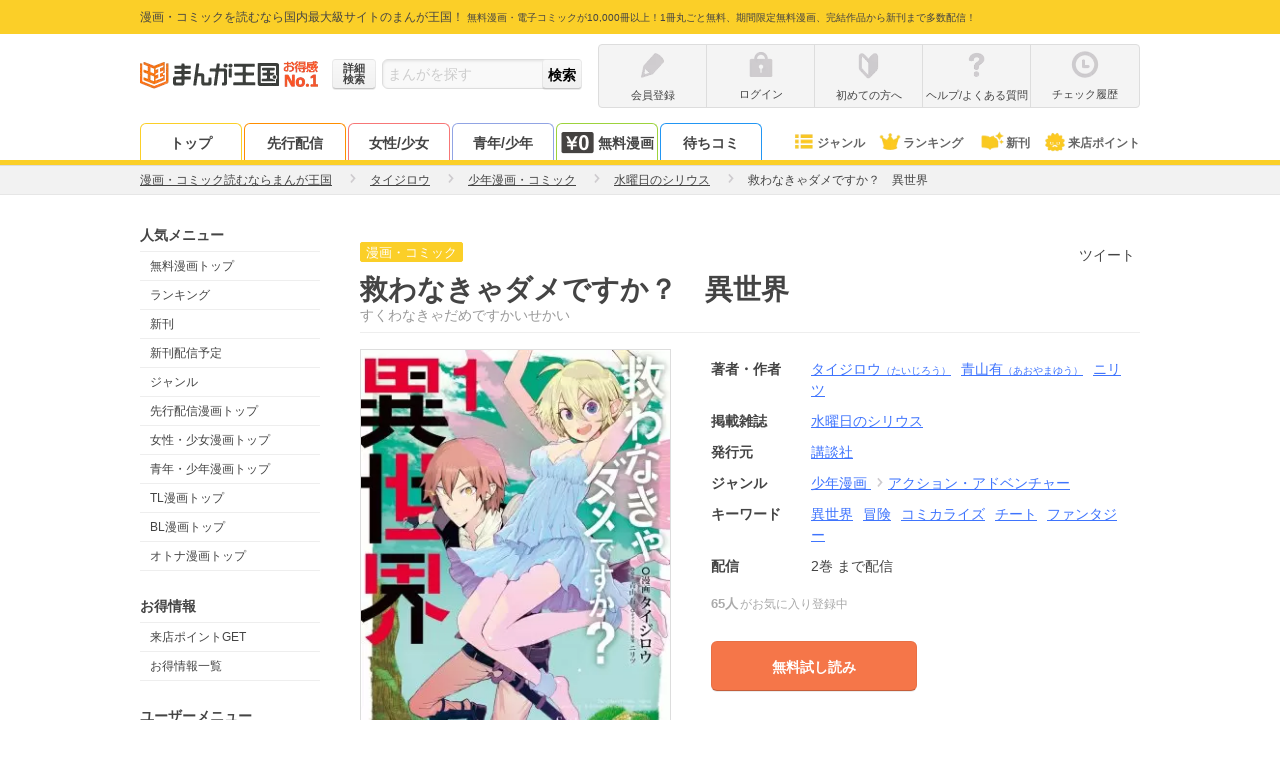

--- FILE ---
content_type: text/html; charset=UTF-8
request_url: https://comic.k-manga.jp/title/159647/pv
body_size: 806
content:
<!DOCTYPE html>
<html xmlns="http://www.w3.org/1999/xhtml">
    <script type="text/javascript" src="/js/ad6c02c.js?ver=348be66b74"></script>
    <script type="text/javascript" src="/js/f878dd6.js?ver=348be66b74"></script>
<script type="text/javascript">
    var key = 'isIPad';
    var value = 'on';
    var invalidValue = 'off';
    var returnUrl = '/title/159647/pv';

    function pageLoad() {
        var ua = window.navigator.userAgent.toLowerCase();
        if (navigator.cookieEnabled) {
            if (ua.indexOf('macintosh') > -1 && isIPadScreen()) {
                $.cookie(key, value, {expires: 7});
            } else {
                $.cookie(key, invalidValue, {expires: 7});
            }
            window.location.href = returnUrl;
        } else {
            var cookieMsg = document.getElementById('cookie-message');
            cookieMsg.style.display = 'block';
        }
    }

    function isIPadScreen() {
        // G: Generation
        var screens = [
            [1032, 1376], // iPad Pro 13(1G)
            [1024, 1366], // iPad Pro 12.9 (1G, 2G, 3G, 4G)
            [834, 1210],  // iPro Pro 11(4G)
            [834, 1112],  // iPad Air (3G) / iPad Pro 10.5
            [834, 1194],  // iPad Pro 11 (1G, 2G)
            [768, 1024],  // iPad (1G, 2G, 3G, 4G) / iPad Mini (1G, 2G, 3G, 4G, 5G) / iPad Air (1G, 2G) / iPad Pro 9.7
            [810, 1080],  // iPad (7G, 8G)
            [820, 1180],  // iPad Air (4G)
            [744, 1133]   // iPad min (6G)
        ];
        var portrait_width = 0;
        var portrait_height = 0;
        if (window.screen.width < window.screen.height) {
            portrait_width = window.screen.width;
            portrait_height = window.screen.height;
        } else {
            portrait_width = window.screen.height;
            portrait_height = window.screen.width;
        }
        for (var i = 0; i < screens.length; i++) {
            if (portrait_width === screens[i][0] && portrait_height === screens[i][1]) {
                return true;
            }
        }

        return false;
    }
</script>

    <style>
        #cookie-message {
            display: none;
        }
    </style>

<body onload="pageLoad();">
<noscript>
    <p id="js-message">JavaScriptの設定が無効化されています。まんが王国をご利用いただくにはCookieとJavaScriptの設定を有効にしてください</p>
</noscript>
<p id="cookie-message">Cookieが無効化されています。まんが王国をご利用いただくには有効にしてください。</p>
</body>

<body onload="pageLoad();"></body>
</html>


--- FILE ---
content_type: text/html; charset=UTF-8
request_url: https://comic.k-manga.jp/title/159647/pv
body_size: 27798
content:
<!DOCTYPE html>
<html xmlns="http://www.w3.org/1999/xhtml">
<head>
  <meta http-equiv="x-xrds-location" content="https://comic.k-manga.jp/xrds/" />
  <meta http-equiv="Content-Type" content="text/html; charset=utf-8" />
  <meta name="viewport" content="width=device-width, initial-scale=1, maximum-scale=2, user-scalable=no"><link rel="preconnect" href="//cf.image-cdn.k-manga.jp">
  <link rel="preconnect" href="//kmsp-img.k-manga.jp">
  <link rel="preconnect" href="//www.google-analytics.com">
  <link rel="preconnect" href="//www.googletagmanager.com">
  <link rel="preconnect" href="//content-autofill.googleapis.com">
  <link rel="preconnect" href="//d.line-scdn.net">

      
<title>救わなきゃダメですか？　異世界｜まんが王国</title>
      <meta name="description" content="救わなきゃダメですか？　異世界 -タイジロウ,青山有,ニリツの電子書籍・漫画(コミック)を無料で試し読み[巻]。”「小説家になろう」人気作の異世界ファンタジーついにコミカライズ！！『皆さんにはこれから異世界へと転移していただきます。』その女神の言葉とともに、ミチナガは異世界に飛ばされてしまった。手に入れたのは「強奪スキル」ミッションは…世界を救うこと！？チート能力で大暴れ!?と思いきや、仲間たちは問題児だらけ！？”">
    <meta name="keywords" content="救わなきゃダメですか？　異世界,漫画,まんが,マンガ,コミック,まんが王国">
    <link rel="canonical" href="https://comic.k-manga.jp/title/159647/pv" />
          <meta name="twitter:card" content="summary" />
      <meta name="twitter:site" content="@mangakingdom" /><meta property="og:url" content="https://comic.k-manga.jp/title/159647/pv" /><meta property="fb:app_id" content="1566664856921433" />
      <meta property="og:site_name" content="まんが王国" />
      <meta property="og:title" content="救わなきゃダメですか？　異世界" />
      <meta property="og:image" content="https://cf.image-cdn.k-manga.jp/cover_320/15/159647/b159647_1_320.jpg" />
      <meta property="og:type" content="book" />
      <meta property="og:description" content="”「小説家になろう」人気作の異世界ファンタジーついにコミカライズ！！『皆さんにはこれから異世界へと転移していただきます。』その女神の言葉とともに、ミチナガは異世界に飛ばされてしまった。手に入れたのは「強奪スキル」ミッションは…世界を救うこと！？チート能力で大暴れ!?と思いきや、仲間たちは問題児だらけ！？”" />
      
            <link rel="stylesheet" type="text/css" media="all" href="/css/261c8c7.css?ver=348be66b74" />
                <link rel="stylesheet" type="text/css" media="all" href="/css/23325bc.css?ver=348be66b74" />
                  <link rel="stylesheet" type="text/css" media="all" href="/css/3642bfe.css?ver=348be66b74" />
                  <link rel="stylesheet" type="text/css" media="all" href="/css/9ef5607.css?ver=348be66b74" />
  	  
  <style>
.first-point-target--text {
  position: absolute;
  background: #fc5428;
  font-weight: bold;
  color: #fff;
  font-size: 12px;
  line-height: 1;
  padding: 5px 9px;
  top: -15px;
  right: 50%;
  width: 250px;
  margin-right: -135px;
  border-radius: 15px;
}
.first-point-target--text:before {
  content: "";
  display: block;
  position: absolute;
  width: 0;
  height: 0;
  border-style: solid;
  border-width: 5px 5px 0 5px;
  border-color: #fc5228 transparent transparent transparent;
  bottom: -5px;
  right: 50%;
  margin-right: -5px;
}

.novelba-box {
  max-width: 450px;
  margin: 15px auto 0;
}
.novelba-box--inner {
  display: table;
  table-layout: fixed;
  background: #eee;
  padding: 8px;
  width: calc(100% - 36px);
  margin: 0 10px;
}
.novelba-box--inner figure {
  display: table-cell;
  width: 60px;
  vertical-align: top;
  line-height: 0;
}
.novelba-box--inner figure img {
  width: 100%;
  height: auto;
}
.novelba-box--inner .txt-box {
  display: table-cell;
  padding-left: 10px;
  vertical-align: middle;
}
.novelba-box--inner .fukidashi {
  position: relative;
  background: #888;
  color: #fff;
  font-weight: bold;
  text-align: center;
  padding: 2px 0;
  margin-bottom: 3px;
  border-radius: 2px;
}
.novelba-box--inner .fukidashi:before {
  content: "";
  display: block;
  position: absolute;
  width: 0;
  height: 0;
  border-style: solid;
  border-width: 5px 5px 5px 0;
  border-color: transparent #888888 transparent transparent;
  left: -5px;
  top: 50%;
  margin-top: -5px;
}

#continue_reading {
  padding: 10px;
}
#continue_reading.ABtest-background {
  background: #FFFCDB;
  padding: 20px;
  margin-bottom: 10px;
}
#continue_reading.ABtest-change_C {
  position: fixed;
  bottom: 30px;
  left: 50%;
  transform: translateX(-50%);
  z-index: 2;
}
#continue_reading.ABtest-change_C-background {
  position: fixed;
  bottom: 30px;
  width: 450px;
  left: 50%;
  transform: translateX(-50%);
  z-index: 2;
  background: #FFFCDB;
}
  </style>

        <script src="/js_new/app.js?ver=348be66b74" defer></script>
    <script src="/js_new/pc_page/title.js?ver=348be66b74" defer></script>
      <script type="text/javascript" src="/js/9109431.js?ver=348be66b74" ></script>
    <!-- Google Tag Manager/head -->
  <script>
      dataLayer = [{
        'user_status':'0',
        'user_login_auth':'',
        'user_add_date':'',
        'user_point':'0',
        'uid':'',
        'billing_status': '0',
        'billing_status_of_this_month': '0',
        'last_billing_date': '0',
        'last_monthly_billing_date': '0',
        'last_eachtime_billing_date': '0',
        'user_courses': '',
        'user_gender' : '',
        'total_each_time_point_of_this_month':'0',
        'number_of_stamp_card':'',
        'has_app_push_endpoint':'0',
        'trace_uuid': 'f4fdc22d-9508-4056-8650-cd70673472e0',
        'customer_attribute_gender': '',
        'is_line_friend': '0',
        'unlimitedPackUser': '0',
        'userUnlimitedPackChargeInfo' : '[]',
        'point_expire_current_month' : '0',
        'billing_status_3month': '0',
        'isPushSiteUserBook' : '0',
        'last_billing_point_value': '0',
        'last_monthly_billing_point_value': '0',
        'last_eachtime_billing_point_value': '0',
        'is_first_point_target': '0',
        'em': '',
        'is_verified_over18': '0',
      }];      /* GTMで使用 PC,SP判定フラグ */var ua_type = 'pc';dataLayer.push({'ua_type': ua_type});
  </script>

  <script>(function(w,d,s,l,i){w[l]=w[l]||[];w[l].push({'gtm.start':
  new Date().getTime(),event:'gtm.js'});var f=d.getElementsByTagName(s)[0],
  j=d.createElement(s),dl=l!='dataLayer'?'&l='+l:'';j.async=true;j.src=
  '//www.googletagmanager.com/gtm.js?id='+i+dl;f.parentNode.insertBefore(j,f);
  })(window,document,'script','dataLayer','GTM-MWSR4G');</script><script>
      dataLayer.push({
        'ad_parameter':''
      });
    </script><!-- End Google Tag Manager/head -->

    <script src="https://cdn-blocks.karte.io/baa84aa5723289132b2f5da3023f2b29/builder.js"></script>
</head>
<body id="body--title__detail" class="mk-body--title__detail">
  <!-- Google Tag Manager -->
  <noscript><iframe src="//www.googletagmanager.com/ns.html?id=GTM-MWSR4G"
  height="0" width="0" style="display:none;visibility:hidden"></iframe></noscript>
<!-- End Google Tag Manager -->    <script>
  window.onerror = function(message, url, lineNum) {
  dataLayer.push({
      'js_error': '1',
      'js_error_message': message,
      'js_error_url':url,
      'js_error_line_num':lineNum,
    });
  };
  </script>

    <script>
  window.onerror = function(message, url, lineNum) {
  dataLayer.push({
      'js_error': '1',
      'js_error_message': message,
      'js_error_url':url,
      'js_error_line_num':lineNum,
    });
  };
  </script>

  <div id="wrapper">
    <!--#HEADER-->
    <header id="header">
  <div id="hd-text">
    <div class="in-width pos-relative">
      <p>
        <span>漫画・コミックを読むなら国内最大級サイトのまんが王国！</span>
        <span class="f10">無料漫画・電子コミックが10,000冊以上！1冊丸ごと無料、期間限定無料漫画、完結作品から新刊まで多数配信！</span>
      </p></div>
  </div>
  <div id="hd-inner" class="clearfix">
    <div id="logo">
      <a href="/">
                  <img src="https://cf.image-cdn.k-manga.jp/images/icons/pc/ic-hd-logo.png" alt="まんが王国ロゴ" width="140px" height="40px" loading="lazy">
              </a>
      <a class="logo-no1" href="/"></a>    </div>
          <div id="hd-search" class="form-base">
        <form method="post" id="x-form-search-word">
          <a href="/search/" class="btn-mini btn--grade form-sch--detail-btn gaevent-hd-nav-pc-searchdetail"><span>詳細<br>検索</span></a>
          <input id="x-search-word" class="form-base--input" type="search" name="search-word" value=""  placeholder="まんがを探す">
          <input id="x-search-submit" class="btn-mini btn__grade form-base--submit" type="submit" value="検索">
        </form>
      </div>
        <div id="hd-nav--status" class="clearfix">        <ul class="hd-nav-notlogin clearfix">
          <li class="hd-nav--item">
            <a class="gaevent-hd-nav-pc-register" href="/register/">
              <div class="ic-hd ic-hd--pencile-g"></div>
              <p class="hd-nav-icon--text line-single">会員登録</p>
            </a></li>
          <li class="hd-nav--item">
            <a class="gaevent-hd-nav-pc-login" href="/login/">
              <div class="ic-hd ic-hd--login-g"></div>
              <p class="hd-nav-icon--text line-single">ログイン</p>
            </a>
          </li>
          <li class="hd-nav--item">
            <a class="gaevent-hd-nav-pc-hajimete" href="/guides/help/hajimete">
              <div class="ic-hd ic-hd--hajimete-g"></div>
              <p class="hd-nav-icon--text line-single">初めての方へ</p>
            </a>
          </li>
          <li class="hd-nav--item">
            <a class="gaevent-hd-nav-pc-helpfaq" href="/guides/help">
              <div class="ic-hd ic-hd--help-g"></div>
              <p class="hd-nav-icon--text line-single">ヘルプ/よくある質問</p>
            </a>
          </li>
          <li class="hd-nav--item">
            <a class="gaevent-hd-nav-pc-history" href="/browsing-history/">
              <div class="ic-hd ic-hd--history-g"></div>
              <p class="hd-nav-icon--text line-single">チェック履歴</p>
            </a>
          </li>
        </ul></div>
  </div><nav id="hd-nav--common">
    <div class="in-width clearfix"><ul class="hd-nav__tab">
        <li class="hd-nav--item hd-nav--item__top"><a href="/" class="gaevent-hd-nav-pc-top">トップ</a></li>
        <li class="hd-nav--item hd-nav--item__original"><a href="https://comic.k-manga.jp/pre" class="gaevent-hd-nav-pc-original">先行配信</a></li>
        <li class="hd-nav--item hd-nav--item__girl"><a href="https://comic.k-manga.jp/girl" class="gaevent-hd-nav-pc-girl">女性/少女</a></li>
        <li class="hd-nav--item hd-nav--item__boy"><a href="https://comic.k-manga.jp/boy" class="gaevent-hd-nav-pc-boy">青年/少年</a></li>
        <li class="hd-nav--item hd-nav--item__jikkuri">
          <a href="/jikkuri/" class="gaevent-hd-nav-pc-jikkuri"><span class="ic-icons ic-icons--nav-yen0 mr3"></span>無料漫画</a>
        </li><li class="hd-nav--item hd-nav--item__machicomi" style="border: 1px solid #2296F3; border-bottom: none;"><a href="https://comic.k-manga.jp/unit_free/" class="gaevent-hd-nav-pc-machicomi-noregi">待ちコミ</a></li></ul><ul class="hd-nav__icon">
        <li class="hd-nav--item hd-nav--item__genre"><a href="/genre/" class="gaevent-hd-nav-pc-genre"><span class="ic-icons ic-icons--nav-genre"></span>ジャンル</a></li>
        <li class="hd-nav--item hd-nav--item__rank"><a href="/rank" class="gaevent-hd-nav-pc-rank"><span class="ic-icons ic-icons--nav-rank"></span>ランキング</a></li>
        <li class="hd-nav--item hd-nav--item__new"><a href="/search/new/" class="gaevent-hd-nav-pc-newbook"><span class="ic-icons ic-icons--nav-new-book"></span>新刊</a></li>
        <li class="hd-nav--item hd-nav--item__comingpt"><a href="/feature/comingpt" class="gaevent-hd-nav-pc-comingpt"><span class="ic-icons ic-icons--nav-chara"></span>来店ポイント</a></li>
      </ul>
    </div>
  </nav></header>

 
<script>
window.addEventListener('DOMContentLoaded', function() {
$(function(){
  $(".nav-menu").each(function(){
    $(this).hide();
  });
  $(".x-hd-nav--trigger").hover(function() {
    $(this).children(".nav-menu").fadeIn(200);
    }, function() {
      $(this).children(".nav-menu").hide();
  });
  
  $('#x-form-search-word').submit(function() {

      var $form = $('#x-form-search-word');
      var $searchWord = $('#x-search-word');
      var text = $searchWord.val();

      if (!text.match(/\S/g)) {
        $searchWord.val('');
        $searchWord.attr('placeholder','検索ワードが未入力です');
        return false;
      }

      if (text == '.' || encodeURI(text) !== encodeURIComponent(text)) {
          $form.attr({'method':'get', 'action': location.protocol + '//' + location.host + '/search/word/'});
      } else {
          $form.attr({'method':'post', 'action': location.protocol + '//' + location.host + '/search/word/' + MK.searchWord(text)});
      }
    });
  });
});
</script>
    <!--#HEADER-->

    <!--#CONTENTS-->
      <section class="breadcrumb">
    <ol class="breadcrumb--target" itemscope itemtype="http://schema.org/BreadcrumbList">
      <li class="breadcrumb--item" itemprop="itemListElement" itemscope itemtype="http://schema.org/ListItem">
        <a itemprop="item" href="/"><span itemprop="name">漫画・コミック読むならまんが王国</span></a>
        <span class="ic-arrows ic-arrows--right-g-mini"></span>
        <meta itemprop="position" content="1" />
      </li><li class="breadcrumb--item" itemprop="itemListElement" itemscope itemtype="http://schema.org/ListItem"><a itemprop="item" href="/search/author/23513"><span itemprop="name">タイジロウ</span></a>
          <span class="ic-arrows ic-arrows--right-g-mini"></span>
        <meta itemprop="position" content="2" />
      </li><li class="breadcrumb--item" itemprop="itemListElement" itemscope itemtype="http://schema.org/ListItem">
        <a itemprop="item" href="https://comic.k-manga.jp/search/category/2"><span itemprop="name">少年漫画・コミック</span></a>
        <span class="ic-arrows ic-arrows--right-g-mini"></span>
        <meta itemprop="position" content="3" />
      </li><li class="breadcrumb--item" itemprop="itemListElement" itemscope itemtype="http://schema.org/ListItem">
        <a itemprop="item" href="https://comic.k-manga.jp/search/magazine/1794"><span itemprop="name">水曜日のシリウス</span></a>
        <span class="ic-arrows ic-arrows--right-g-mini"></span>
        <meta itemprop="position" content="4" />
      </li><li class="breadcrumb--item" itemprop="itemListElement" itemscope itemtype="http://schema.org/ListItem">
          <strong><span itemprop="name">救わなきゃダメですか？　異世界</span></strong>
          <meta itemprop="position" content="5" />
        </li></ol>
  </section>
    <div id="container">
      <section id="side">
        
    <p class="sub-list--title">人気メニュー</p>
    <ul class="sub-list">
      <li class="sub-list--target"><a href="/jikkuri/" class="gaevent-side-popular-free">無料漫画トップ</a></li>
      <li class="sub-list--target"><a href="/rank" class="gaevent-side-popular-rank">ランキング</a></li>
      <li class="sub-list--target"><a href="/search/new/" class="gaevent-side-popular-new">新刊</a></li>
      <li class="sub-list--target"><a href="/search/schedule" class="gaevent-side-popular-bookschedule">新刊配信予定</a></li>
      <li class="sub-list--target"><a href="/genre/" class="gaevent-side-popular-genre">ジャンル</a></li>
      <li class="sub-list--target"><a href="/pre" class="gaevent-side-popular-original">先行配信漫画トップ</a></li>
      <li class="sub-list--target"><a href="/girl" class="gaevent-side-popular-girl">女性・少女漫画トップ</a></li>
      <li class="sub-list--target"><a href="/boy" class="gaevent-side-popular-boy">青年・少年漫画トップ</a></li>
      <li class="sub-list--target"><a href="/tl" class="gaevent-side-popular-tl">TL漫画トップ</a></li>
      <li class="sub-list--target"><a href="/bl" class="gaevent-side-popular-bl">BL漫画トップ</a></li>      <li class="sub-list--target"><a href="/otona" class="gaevent-side-popular-otona">オトナ漫画トップ</a></li>
          </ul>

    <p class="sub-list--title">お得情報</p>
    <ul class="sub-list">
      <li class="sub-list--target"><a href="/feature/comingpt" class="gaevent-side-camp-comingpt">来店ポイントGET</a></li>
      <li class="sub-list--target"><a href="/feature/campaign-list" class="gaevent-side-camp-campaign">お得情報一覧</a></li>
    </ul>

    <p class="sub-list--title">ユーザーメニュー</p>
    <ul class="sub-list"><li class="sub-list--target"><a href="/register/" class="gaevent-side-user-register">会員登録</a></li>
      <li class="sub-list--target"><a href="/login/" class="gaevent-side-user-login">ログイン</a></li><li class="sub-list--target"><a href="/browsing-history/" class="gaevent-side-user-history">チェック履歴</a></li>
    </ul>

    <p class="sub-list--title">ヘルプ＆ガイド</p>
    <ul class="sub-list">
      <li class="sub-list--target"><a href="/announce" class="gaevent-side-guide-announce">お知らせ</a></li>
      <li class="sub-list--target"><a href="/guides/help" class="gaevent-side-guide-help">ヘルプ／お問い合わせ</a></li>
      <li class="sub-list--target"><a href="/guides/help/howto/index" class="gaevent-side-guide-howto">ご利用ガイド</a></li>
      <li class="sub-list--target"><a href="/guides/help/hajimete" class="gaevent-side-guide-hajimete">初めての方へ</a></li>
      <li class="sub-list--target"><a href="/opinion/" class="gaevent-side-guide-opinion">まんが王国にひとこと投稿</a></li>
    </ul>

    <p class="sub-list--title">漫画を探す</p>
    <ul class="sub-list">
      <li class="sub-list--target"><a href="/search/" class="gaevent-side-search-detail">条件で探す</a></li>
      <li class="sub-list--target"><a href="/feature" class="gaevent-side-search-feature">テーマで探す</a></li>
      <li class="sub-list--target"><a href="/author" class="gaevent-side-search-author">著者で探す</a></li>
      <li class="sub-list--target"><a href="/magazine" class="gaevent-side-search-magazine">掲載雑誌で探す</a></li>
      <li class="sub-list--target"><a href="/keyword/" class="gaevent-side-search-keyword">キーワードで探す</a></li>
      <li class="sub-list--target"><a href="/publisher" class="gaevent-side-search-publisher">発行元で探す</a></li>
      <li class="sub-list--target"><a href="/report/" class="gaevent-side-search-repo">みんなのまんがレポ</a></li>
          </ul>    <p class="sub-list--title">無料漫画</p>
    <ul class="sub-list">
      <li class="sub-list--target"><a href="/jikkuri/" class="gaevent-side-free-jikkuri">無料漫画トップ</a></li>
      <li class="sub-list--target"><a href="/search/jikkuri" class="gaevent-side-free-searchjikkuri">無料漫画一覧</a></li>
      <li class="sub-list--target"><a href="/search/jikkuri?search_option%5Bmixed_safe%5D=c34" class="gaevent-side-free-woman">無料女性漫画</a></li>
      <li class="sub-list--target"><a href="/search/jikkuri?search_option%5Bmixed_safe%5D=c3" class="gaevent-side-free-girl">無料少女漫画</a></li>
      <li class="sub-list--target"><a href="/search/jikkuri?search_option%5Bmixed_safe%5D=c1" class="gaevent-side-free-man">無料青年漫画</a></li>
      <li class="sub-list--target"><a href="/search/jikkuri?search_option%5Bmixed_safe%5D=c2" class="gaevent-side-free-boy">無料少年漫画</a></li>
      <li class="sub-list--target"><a href="/cp/list" class="gaevent-side-free-limited">期間限定 無料一覧</a></li>
    </ul>
    
    <p class="sub-list--title">ジャンル別漫画</p>
    <ul class="sub-list">
      <li class="sub-list--target"><a href="/search/category/34" class="gaevent-side-genre-woman">女性漫画</a></li>
      <li class="sub-list--target"><a href="/search/category/3" class="gaevent-side-genre-girl">少女漫画</a></li>
      <li class="sub-list--target"><a href="/search/category/1" class="gaevent-side-genre-man">青年漫画</a></li>
      <li class="sub-list--target"><a href="/search/category/2" class="gaevent-side-genre-boy">少年漫画</a></li>
      <li class="sub-list--target"><a href="/search/category/31" class="gaevent-side-genre-tl">TL漫画</a></li>
      <li class="sub-list--target"><a href="/search/category/20" class="gaevent-side-genre-bl">BL漫画</a></li>
      <li class="sub-list--target"><a href="/search/category/104" class="gaevent-side-genre-otona">オトナ漫画</a></li>
      <li class="sub-list--target"><a href="/search/genre/7" class="gaevent-side-genre-love">恋愛</a></li>
      <li class="sub-list--target"><a href="/search/genre/35" class="gaevent-side-genre-human">ヒューマンドラマ</a></li>
      <li class="sub-list--target"><a href="/search/genre/14" class="gaevent-side-genre-comedy">ギャグ・コメディー</a></li>
      <li class="sub-list--target"><a href="/search/genre/4" class="gaevent-side-genre-business">職業・ビジネス</a></li>
      <li class="sub-list--target"><a href="/search/genre/15" class="gaevent-side-genre-mystery">サスペンス・ミステリー</a></li>
      <li class="sub-list--target"><a href="/search/genre/8" class="gaevent-side-genre-history">歴史・時代劇</a></li>
      <li class="sub-list--target"><a href="/search/genre/12" class="gaevent-side-genre-sport">スポーツ</a></li>
      <li class="sub-list--target"><a href="/search/genre/13" class="gaevent-side-genre-action">アクション・アドベンチャー</a></li>
      <li class="sub-list--target"><a href="/search/genre/9" class="gaevent-side-genre-horror">ホラー</a></li>
      <li class="sub-list--target"><a href="/search/genre/17" class="gaevent-side-genre-sf">SF・ファンタジー</a></li>
      <li class="sub-list--target"><a href="/search/genre/11" class="gaevent-side-genre-gourmet">グルメ</a></li>
      <li class="sub-list--target"><a href="/search/genre/49" class="gaevent-side-genre-medical">医療・病院系</a></li>
          </ul>

    
    <p class="sub-list--title">人気の著者</p>
    <ul class="sub-list">
      <li class="sub-list--target"><a href="/search/author/1375" class="gaevent-side-author-1375">青山剛昌</a></li>
      <li class="sub-list--target"><a href="/search/author/3905" class="gaevent-side-author-3905">浅野いにお</a></li>
      <li class="sub-list--target"><a href="/search/author/15410" class="gaevent-side-author-15410">石田スイ</a></li>
      <li class="sub-list--target"><a href="/search/author/15844" class="gaevent-side-author-15844">石田拓実</a></li>
      <li class="sub-list--target"><a href="/search/author/7744" class="gaevent-side-author-7744">海野つなみ</a></li>
      <li class="sub-list--target"><a href="/search/author/11731" class="gaevent-side-author-11731">楳図かずお</a></li>
      <li class="sub-list--target"><a href="/search/author/10828" class="gaevent-side-author-10828">大久保ヒロミ</a></li>
      <li class="sub-list--target"><a href="/search/author/20" class="gaevent-side-author-20">御茶漬海苔</a></li>
      <li class="sub-list--target"><a href="/search/author/15396" class="gaevent-side-author-15396">河原和音</a></li>
      <li class="sub-list--target"><a href="/search/author/4169" class="gaevent-side-author-4169">きたがわ翔</a></li>
      <li class="sub-list--target"><a href="/search/author/3985" class="gaevent-side-author-3985">北川みゆき</a></li>
      <li class="sub-list--target"><a href="/search/author/3459" class="gaevent-side-author-3459">草野誼</a></li>
      <li class="sub-list--target"><a href="/search/author/276" class="gaevent-side-author-276">さかたのり子</a></li>
      <li class="sub-list--target"><a href="/search/author/15413" class="gaevent-side-author-15413">椎名軽穂</a></li>
      <li class="sub-list--target"><a href="/search/author/615" class="gaevent-side-author-615">新條まゆ</a></li>
      <li class="sub-list--target"><a href="/search/author/2949" class="gaevent-side-author-2949">清野とおる</a></li>
      <li class="sub-list--target"><a href="/search/author/8069" class="gaevent-side-author-8069">曽根富美子</a></li>
      <li class="sub-list--target"><a href="/search/author/10995" class="gaevent-side-author-10995">高野苺</a></li>
      <li class="sub-list--target"><a href="/search/author/9631" class="gaevent-side-author-9631">高橋留美子</a></li>
      <li class="sub-list--target"><a href="/search/author/4174" class="gaevent-side-author-4174">乃木坂太郎</a></li>
      <li class="sub-list--target"><a href="/search/author/7788" class="gaevent-side-author-7788">東村アキコ</a></li>
      <li class="sub-list--target"><a href="/search/author/2391" class="gaevent-side-author-2391">藤沢とおる</a></li>
      <li class="sub-list--target"><a href="/search/author/2071" class="gaevent-side-author-2071">真島ヒロ</a></li>
      <li class="sub-list--target"><a href="/search/author/1829" class="gaevent-side-author-1829">矢沢あい</a></li>
          </ul><p class="sub-list--title">人気の掲載雑誌</p>
    <ul class="sub-list"><li class="sub-list--target">
          <a href="/search/magazine/117" class="gaevent-side-magazine-117">BE・LOVE</a>
        </li><li class="sub-list--target">
          <a href="/search/magazine/997" class="gaevent-side-magazine-997">ストーリーな女たち</a>
        </li><li class="sub-list--target">
          <a href="/search/magazine/37" class="gaevent-side-magazine-37">プチコミック</a>
        </li><li class="sub-list--target">
          <a href="/search/magazine/112" class="gaevent-side-magazine-112">週刊ヤングマガジン</a>
        </li><li class="sub-list--target">
          <a href="/search/magazine/43" class="gaevent-side-magazine-43">週刊少年ジャンプ</a>
        </li><li class="sub-list--target">
          <a href="/search/magazine/29" class="gaevent-side-magazine-29">ビッグコミックスピリッツ</a>
        </li><li class="sub-list--target">
          <a href="/search/magazine/119" class="gaevent-side-magazine-119">Kiss</a>
        </li><li class="sub-list--target">
          <a href="/search/magazine/82" class="gaevent-side-magazine-82">週刊少年マガジン</a>
        </li><li class="sub-list--target">
          <a href="/search/magazine/69" class="gaevent-side-magazine-69">週刊ヤングジャンプ</a>
        </li><li class="sub-list--target">
          <a href="/search/magazine/13" class="gaevent-side-magazine-13">Cheese!</a>
        </li><li class="sub-list--target">
          <a href="/search/magazine/53" class="gaevent-side-magazine-53">別冊マーガレット</a>
        </li><li class="sub-list--target">
          <a href="/search/magazine/16" class="gaevent-side-magazine-16">ベツコミ</a>
        </li><li class="sub-list--target">
          <a href="/search/magazine/186" class="gaevent-side-magazine-186">Jourすてきな主婦たち</a>
        </li><li class="sub-list--target">
          <a href="/search/magazine/106" class="gaevent-side-magazine-106">モーニング</a>
        </li><li class="sub-list--target">
          <a href="/search/magazine/15" class="gaevent-side-magazine-15">Sho-Comi</a>
        </li><li class="sub-list--target">
          <a href="/search/magazine/1" class="gaevent-side-magazine-1">週刊少年サンデー</a>
        </li><li class="sub-list--target">
          <a href="/search/magazine/208" class="gaevent-side-magazine-208">ヤングキング</a>
        </li><li class="sub-list--target">
          <a href="/search/magazine/94" class="gaevent-side-magazine-94">デザート</a>
        </li><li class="sub-list--target">
          <a href="/search/magazine/177" class="gaevent-side-magazine-177">漫画アクション</a>
        </li><li class="sub-list--target">
          <a href="/search/magazine/41" class="gaevent-side-magazine-41">モバフラ</a>
        </li><li class="sub-list--target">
          <a href="/search/magazine/31" class="gaevent-side-magazine-31">ビックコミックスペリオール</a>
        </li></ul>
    
    
    <div class="sub-banner">
      <div><a href="https://www.facebook.com/manga.kingdom.official" target="_blank"><img src="https://cf.image-cdn.k-manga.jp/images/icons/pc/facebook_banner.png" alt="まんが王国公式facebook" width="180" height="63" loading="lazy"></a></div>
      <div><a href="https://x.com/manga_okoku" target="_blank"><img src="https://cf.image-cdn.k-manga.jp/images/icons/pc/x_banner.png" alt="まんが王国公式twitter" width="180" height="63" loading="lazy"></a></div>
      <div><a href="https://novelba.com/" target="_blank"><img src="https://cf.image-cdn.k-manga.jp/images/icons/pc/novelba_banner.png" alt="novelba（ノベルバ）コミックの続きを小説で毎日無料で楽しめる" width="180" height="63" loading="lazy"></a></div>
      <div><a href="http://store.fundiy.jp/" target="_blank"><img src="https://cf.image-cdn.k-manga.jp/images/icons/pc/fundiystore_banner.png" alt="FUNDIYSTORE" width="180" height="67" loading="lazy"></a></div>
      <div>
        <p class="t-center mb5"><a href="/guides/abj" class="under"><img src="https://cf.image-cdn.k-manga.jp/images/contents/logo-abj.png" alt="ABJ" width="100" height="81" loading="lazy"></a></p>
        <p class="t-center f12"><a href="/guides/abj" class="under">海賊版に関する取り組みについて</a></p>
      </div>
      <div><a href="https://www.abj.or.jp/stopkaizokuban" target="_blank"><img src="https://cf.image-cdn.k-manga.jp/images/contents/abj/abj_20210216.png" alt="STOP!海賊版 きみを犯罪者にしたくない" width="180" height="90" loading="lazy"></a></div>
      <div>  
        <p class="t-center"><img src="https://cf.image-cdn.k-manga.jp/images/contents/jasrac.png" alt="Licensed by JASRAC" width="100" height="100" loading="lazy"></p>
        <p class="t-center f12">JASRAC許諾番号<br>9009998018Y38026<br>9009998019Y45129</p>
      </div>
    </div>
  </section>
    <div id="contents">
            <div itemscope itemtype="http://schema.org/Product">
        <section class="book-info section pb40 pt2 pos-relative">
          <header>
            <h1 class="book-info--title"><div class="book-info--title-icon"><span class="icon-text icon-text__book-title-icon f-normal">漫画・コミック</span></div><span itemprop="name">救わなきゃダメですか？　異世界</span><span class="book-info--title-kana">すくわなきゃだめですかいせかい</span></h1>
          </header>
          <div class="clearfix">
            <div class="book-info--left pb20"><img src="https://cf.image-cdn.k-manga.jp/cover_320/15/159647/b159647_1_320.jpg" class="book-info--img x-no-image" itemprop="image" width="311px" height="auto" alt="救わなきゃダメですか？　異世界" loading="lazy" /></div>
            <div class="book-info--right pb10">
                            




              
              <div class="book-info--icon">
                                                
                
              </div>

              <dl class="book-info--detail">                <dt class="book-info--detail-title">著者・作者</dt>
                <dd class="book-info--detail-item"><a href="/search/author/23513">タイジロウ<span class="f10">（たいじろう）</span></a><a href="/search/author/25072">青山有<span class="f10">（あおやまゆう）</span></a><a href="/search/author/25875">ニリツ</a></dd>
                <dt class="book-info--detail-title">掲載雑誌</dt>
                <dd class="book-info--detail-item"><a href="https://comic.k-manga.jp/search/magazine/1794"><span itemprop="brand">水曜日のシリウス</span></a></dd>
                <dt class="book-info--detail-title">発行元</dt>
                <dd class="book-info--detail-item" itemprop="publisher"><a href="https://comic.k-manga.jp/search/publisher/3">講談社</a></dd>
                <dt class="book-info--detail-title">ジャンル</dt>
                <dd class="book-info--detail-item">                <a class="pr1" href="https://comic.k-manga.jp/search/category/2">
                  <span itemprop="category">少年漫画</span>
                </a>                <span class="ic-arrows ic-arrows--right-g-mini pr1"></span><a href="https://comic.k-manga.jp/search/genre/13">アクション・アドベンチャー</a></dd>
                <dt class="book-info--detail-title">キーワード</dt>
                <dd class="book-info--detail-item"><a href="https://comic.k-manga.jp/search/keyword/200">異世界</a><a href="https://comic.k-manga.jp/search/keyword/319">冒険</a><a href="https://comic.k-manga.jp/search/keyword/1163">コミカライズ</a><a href="https://comic.k-manga.jp/search/keyword/1214">チート</a><a href="https://comic.k-manga.jp/search/keyword/1219">ファンタジー</a></dd><dt class="book-info--detail-title">配信</dt>
                <dd class="book-info--detail-item">2巻
                    <span class="book-info--vol-notcomp">まで配信</span></dd></dl>

                            
              <div class="book-bookmark ABtest-bookmark-text_B">
    <span class="book-bookmark--text"><span class="book-bookmark--number">65人</span>がお気に入り登録中</span>
  </div>                                          
            <div class="book-info--btn-container mt20"><div class="book-info--btn--inner"><a class="book-info--btn btn__secondary"
                             target="_blank"
                             href="/viewer-launcher/3/1/159647/pv/1/0/0/0/0"
                             rel="nofollow">
                            無料試し読み</a></div><!-- //.book-info-btn-container --></div><!-- //.book-info-btn-container-->

            <!--共有--><div class="book-info--share">
                <div class="clearfix">
                  <div class="grid--item float-l mr5"><a href="https://twitter.com/share" class="twitter-share-button" data-url="https://comic.k-manga.jp/title/159647/pv" data-text="『救わなきゃダメですか？　異世界／タイジロウ,青山有,ニリツ』を無料で試し読み！｜まんが王国" data-counturl="https://comic.k-manga.jp/title/159647/pv" data-lang="ja">ツイート</a><script>!function(d,s,id){var js,fjs=d.getElementsByTagName(s)[0],p=/^http:/.test(d.location)?'http':'https';if(!d.getElementById(id)){js=d.createElement(s);js.id=id;js.async = true;js.src=p+'://platform.twitter.com/widgets.js';fjs.parentNode.insertBefore(js,fjs);}}(document, 'script', 'twitter-wjs');</script>
                  </div>
                                    <div class="grid--item float-l">                    <div class="line-it-button" data-lang="ja" data-type="share-a" data-url="https://comic.k-manga.jp/title/159647" style="display: none;"></div>
                    <script src="https://d.line-scdn.net/r/web/social-plugin/js/thirdparty/loader.min.js" async="async" defer="defer"></script>
                  </div>
                </div>

                
              </div>            </div>
          </div>

                    <div id="continue_reading" class="btn-area disnon"></div>

                    <div class="tag-wrap-box">
  <div class="tag-ttl pos-relative">
    <p class="f13 f-bold" style="display:inline-block">みんなのまんがタグ</p><a id="help-trigger7" class="ic-icons ic-icons--help2 help-trigger pos-relative gaevent-detail-tag-help-bubble"></a>
    <div id="help-bubble7" class="help-bubble" style="left:auto; top:22px">
      <span id="help-bubble--close7" class="help-bubble--close"></span>
      <p class="pr15">それぞれのコミックに対して自由に追加・削除できるキーワードです。タグの変更は利用者全員に反映されますのでご注意ください。<br>※タグの編集にはログインが必要です。</p>
      <a class="link-text" href="/guides/help/howto/012" target="_blank">もっと詳しく</a>
    </div>
  </div>
    <ul class="x-title-tag-parent tag-list-box">
          </ul>

      <a class="tag-edit-link" href="/login/?pageno=page02">タグ編集</a>
  
    </div>

<dialog id="dialog--edit-tag" class="new-dialog x-new-dialog x-edit-tag-dialog">
  <div class="dialog--body" style="padding-bottom:0">
    <div class="dialog--body-scroll-area pb20" style="max-height:60vh;overflow-y:scroll;">
      <h2 class="dialog--hd">タグを編集する</h2>
            <div class="dialog--hd dialog--hd__attention x-input-tag-success">タグを追加しました</div>
            <div class="dialog--hd dialog--hd__attention x-delete-tag-success">タグを削除しました</div>

            <div class="dialog--item">
        <p><input type="text" class="form-base--input x-input-tag-name" placeholder="タグを入力"></p>
        <p class="f11 mt2 t-right"><span class="x-count-tag-name">0</span>/15</p>
        <div class="btn-area mt5">
          <a class="dialog--btn grid disnon x-add-tag  p0"><span class="btn-base btn-icon-off">タグを追加する</span></a>
          <a class="dialog--btn grid x-add-tag-disable p0"><span class="btn-disabled">タグを追加する</span></a>
        </div>
      </div>

            <div class="dialog--item" style="padding-top:0">
        <ul class="x-dialog-title-tag-parent dialog-tag-list">
                  </ul>
      </div>
            <div class="ic-icons ic-icons--close-dialog x-new-dialog--btn-close"></div>
    </div>
  </div>
</dialog>

<dialog id="dialog--confirm-delete-tag" class="new-dialog x-new-dialog x-dialog-confirm-delete-tag">
  <div class="dialog--body">
    <h2 class="dialog--hd">タグを編集する</h2>
    <div class="dialog--item mb10">「<span class="x-delete-ta-name"></span>」を削除しますか？</div>
    <div class="dialog--btn grid grid--2">
      <div class="grid--item"><a class="x-edit-tag-back btn-back btn-icon-off">キャンセル</a></div>
      <div class="grid--item"><a class="x-tag-delete-confirm btn-base btn-icon-off">削除する</a></div>
    </div>
    
    
    <div class="ic-icons ic-icons--close-dialog x-new-dialog--btn-close"></div>
  </div>
</dialog>

<dialog id="dialog--edit-tag-error" class="new-dialog x-new-dialog x-edit-tag-error">
  <div class="dialog--body">
    <h2 class="dialog--hd">タグの編集</h2>
    <div class="dialog--item x-edit-tag-err-msg">エラーメッセージ</div>
    <div class="dialog--item x-edit-tag-err-msg-sub">エラーメッセージ(赤文字）</div>
    <div class="btn-area mt10 mb0">
        <a class="dialog--btn grid x-edit-tag-back p0"><span class="btn-base btn-icon-off">戻る</span></a>
    </div>
    <div class="ic-icons ic-icons--close-dialog x-new-dialog--btn-close"></div>
  </div>
</dialog>

<script data-src="/js_new/pc_page/title/tag.js" id="tagjs" 
  data-title-tag-edit="https://comic.k-manga.jp/api/tag/edit"
  data-tag-api-action-add="1"
  data-tag-api-action-delete="0"
  data-tag-name-length-limit="30"
  data-sp-tag-default-display-number="5"
  data-is-smart-phone=""
>
</script>


                    <div class="book-info--desc x-book-chapter-story--wrap">
            <h2 class="book-info--desc-title">「救わなきゃダメですか？　異世界」のあらすじ | ストーリー</h2><p class="book-info--desc-text x-book-chapter-story" itemprop="description">”「小説家になろう」人気作の異世界ファンタジーついにコミカライズ！！『皆さんにはこれから異世界へと転移していただきます。』その女神の言葉とともに、ミチナガは異世界に飛ばされてしまった。手に入れたのは「強奪スキル」ミッションは…世界を救うこと！？チート能力で大暴れ!?と思いきや、仲間たちは問題児だらけ！？”</p><a href="javascript:void(0);" class="link-text gaevent-detail-story-visible x-book-chapter-story--toggle">もっと見る<span class="ic-arrows ic-arrows--down-tri"></span></a>
          </div>

          
                    

                                                                                                                                                                                                     
                                                                                                                          
                                                                                                                                                                             
                                                                                                                          
                  
          
          
          <div class="book-infomation mb-off pl10 pr10"><div class="book-list book-list__media book-list__thum90"></div>

</div>
                  </section>


    <section class="section pos-relative">
            <p class="book-chapter--header">巻一覧</p>                  
      <ul class="book-buying-btn--list p10"><li>
                      <a href="/title/159647/vol/2"><span class="ic-icons ic-icons--new-book mr4"></span>最新刊</a></li><li><a href="/title/159647/pv/bulkbuying"><img src="https://cf.image-cdn.k-manga.jp/images/icons/ic-bulk-y.png" class="t-middle mb4 mr4" width="20px" height="18px" alt="" loading="lazy">まとめ買い</a></li>
      </ul>
            <ul class="book-chapter book-chapter__pv active"><li class="book-chapter--target book-chapter--target__cover book-chapter--target__cover-pv"><div class="book-chapter--num">1巻</div><div class="book-chapter--item" chapter-exid="1">
                


<div class="book-chapter--item-inner"><a href="https://comic.k-manga.jp/title/159647/vol/1">
                    <img src="https://cf.image-cdn.k-manga.jp/images/contents/gif-load02.gif" class="book-list--img x-no-image" width="115px" height="auto" data-image-src="https://cf.image-cdn.k-manga.jp/cover_200/15/159647/b159647_1_200.jpg" alt="救わなきゃダメですか？　異世界(1)" loading="lazy" />
                  </a><div class="book-chapter--description"><h2 class="book-chapter--title"><a class="color-link under" href="https://comic.k-manga.jp/title/159647/vol/1">救わなきゃダメですか？　異世界(1)</a></h2><div class="book-chapter--page-price"><span class="book-chapter--page">163ページ | </span><span class="book-chapter--pt">720pt</span>
                    <div class="mt10 x-book-chapter-story--wrap">
                        <p class="f-normal f12 t-justify x-book-chapter-story">”「小説家になろう」人気作の異世界ファンタジーついにコミカライズ！！『皆さんにはこれから異世界へと転移していただきます。』その女神の言葉とともに、ミチナガは異世界に飛ばされてしまった。手に入れたのは「強奪スキル」ミッションは…世界を救うこと！？チート能力で大暴れ!?と思いきや、仲間たちは問題児だらけ！？”</p>
                        <a href="javascript:void(0);" class="link-text gaevent-detail-story-visible x-book-chapter-story--toggle">もっと見る<span class="ic-arrows ic-arrows--down-tri"></span></a>
                      </div>                  </div><div class="f14 pc-detail-btn-group">
                                                                                                                        <a class="btn book-chapter--btn__sample x-invoke-viewer--btn__selector"
                         data-chapter-exid="1"
                         data-chapter-fcipath="1"
                         data-chapter-readType="0"
                         data-chapter-fcid="0"
                         data-chapter-fcupdated="0"
                         rel="nofollow">
                        試し読み
                      </a><a class="btn book-chapter--btn__buy x-book-chapter--btn__buy float-r" href="/login/" rel="nofollow">購入する</a>                                </div>
              </div>              </div>              </div>            </li><li class="book-chapter--target book-chapter--target__cover book-chapter--target__cover-pv"><div class="book-chapter--num">2巻</div><div class="book-chapter--item" chapter-exid="2">
                


<div class="book-chapter--item-inner"><a href="https://comic.k-manga.jp/title/159647/vol/2">
                    <img src="https://cf.image-cdn.k-manga.jp/images/contents/gif-load02.gif" class="book-list--img x-no-image" width="115px" height="auto" data-image-src="https://cf.image-cdn.k-manga.jp/cover_200/15/159647/b159647_2_200.jpg" alt="救わなきゃダメですか？　異世界(2)" loading="lazy" />
                  </a><div class="book-chapter--description"><h2 class="book-chapter--title"><a class="color-link under" href="https://comic.k-manga.jp/title/159647/vol/2">救わなきゃダメですか？　異世界(2)</a></h2><div class="book-chapter--page-price"><span class="book-chapter--page">171ページ | </span><span class="book-chapter--pt">720pt</span>
                    <div class="mt10 x-book-chapter-story--wrap">
                        <p class="f-normal f12 t-justify x-book-chapter-story">仲間もそろい、チートで大金持ち！…と思いきや？突如襲ってきたオーガを自分と同じく地球からやってきた仲間・白アリス、黒アリス、テリーとともに討伐したミチナガ。やはり転生者は非常に強い力を持っているらしく、その力を使ってお金持ちになるために画策をするミチナガ達だったが…、うっかり気楽に倒したオーガが原因でいろいろとトラブルが起こってしまい！？異世界転生王道冒険譚、単行本第２巻！！</p>
                        <a href="javascript:void(0);" class="link-text gaevent-detail-story-visible x-book-chapter-story--toggle">もっと見る<span class="ic-arrows ic-arrows--down-tri"></span></a>
                      </div>                  </div><div class="f14 pc-detail-btn-group">
                                                                                                                        <a class="btn book-chapter--btn__sample x-invoke-viewer--btn__selector"
                         data-chapter-exid="2"
                         data-chapter-fcipath="1"
                         data-chapter-readType="0"
                         data-chapter-fcid="0"
                         data-chapter-fcupdated="0"
                         rel="nofollow">
                        試し読み
                      </a><a class="btn book-chapter--btn__buy x-book-chapter--btn__buy float-r" href="/login/" rel="nofollow">購入する</a>                                </div>
              </div>              </div>              </div>            </li></ul><div class="paging paging__title"><span class="paging--item active"><a href="https://comic.k-manga.jp/title/159647/pv">1</a></span></div>

</section>

      
                <section class="section section__recommend mb-off mt0 pb10"><section class="book-relation section b-off pb1">
        <div class="grid grid--4">
          <h3 class="f14 f-bold mt10 mb5">この作品を見た人はコチラも見ています</h3>
          <div class="recommend_items_pc312" style="display:none">
                        <ul class="book-list">
            <li class="grid--item ga-item" data-bookid="88358" data-booktitle="ギフト±">
                <a class="book-relation--item gaevent-detail-initial-reco-88358" href="/title/88358">
                  <img src="https://cf.image-cdn.k-manga.jp/cover_200/8/88358/b88358_1_200.jpg" class="book-list-thum-img" width="145px" height="auto" alt="ギフト±" loading="lazy" />
                  <p class="book-list--title">ギフト±</p>
                </a>
              </li><li class="grid--item ga-item" data-bookid="68031" data-booktitle="幽麗塔">
                <a class="book-relation--item gaevent-detail-initial-reco-68031" href="/title/68031">
                  <img src="https://cf.image-cdn.k-manga.jp/cover_200/6/68031/b68031_1_200.jpg" class="book-list-thum-img" width="145px" height="auto" alt="幽麗塔" loading="lazy" />
                  <p class="book-list--title">幽麗塔</p>
                </a>
              </li><li class="grid--item ga-item" data-bookid="85100" data-booktitle="恋は雨上がりのように">
                <a class="book-relation--item gaevent-detail-initial-reco-85100" href="/title/85100">
                  <img src="https://cf.image-cdn.k-manga.jp/cover_200/8/85100/b85100_1_200.jpg" class="book-list-thum-img" width="145px" height="auto" alt="恋は雨上がりのように" loading="lazy" />
                  <p class="book-list--title">恋は雨上がりのように</p>
                </a>
              </li><li class="grid--item ga-item" data-bookid="55833" data-booktitle="ヒメゴト～十九歳の制服～">
                <a class="book-relation--item gaevent-detail-initial-reco-55833" href="/title/55833">
                  <img src="https://cf.image-cdn.k-manga.jp/cover_200/5/55833/b55833_1_200.jpg" class="book-list-thum-img" width="145px" height="auto" alt="ヒメゴト～十九歳の制服～" loading="lazy" />
                  <p class="book-list--title">ヒメゴト～十九歳の制服～</p>
                </a>
              </li></ul>
                      </div>
        </div>
      </section>
                        <section class="book-relation section b-off pb1">
          <div class="grid grid--4">
            <h3 class="f14 f-bold mt10 mb5">「<a class="color-link under" href="/search/author/23513">タイジロウ</a>」
                「<a class="color-link under" href="/search/author/25072">青山有</a>」
                                <span class="f12">…他 </span>のおすすめ作品</h3>
            <ul class="book-list">
             <li class="grid--item">
              <a class="book-relation--item" href="/title/139467/pv"><aside class="icon-text mb3 disnon-force mr0 ABtest-title-freedata t-center">無料試し読み</aside><img class="book-list--standard-img"src="https://cf.image-cdn.k-manga.jp/cover_200/13/139467/b139467_1_200.jpg" width="145px" height="auto" alt="賭博師は祈らない" loading="lazy"><span class="icon-text icon-text__boy02 f12 mb3">青年漫画</span>                  <p class="book-list--title">賭博師は祈らない</p><p class="book-list--author hover-no-underline f12"><span class="book-list--author-item">えかきびと</span><span class="book-list--author-item">周藤蓮</span><span class="book-list--author-item">ニリツ</span></p>
                </a>
              </li><li class="grid--item">
              <a class="book-relation--item" href="/title/143617/pv"><aside class="icon-text mb3 disnon-force mr0 ABtest-title-freedata t-center">無料試し読み</aside><img class="book-list--standard-img"src="https://cf.image-cdn.k-manga.jp/cover_200/14/143617/b143617_1_200.jpg" width="145px" height="auto" alt="処刑少女の生きる道" loading="lazy"><span class="icon-text icon-text__boy02 f12 mb3">青年漫画</span>                  <p class="book-list--title">処刑少女の生きる道</p><p class="book-list--author hover-no-underline f12"><span class="book-list--author-item">佐藤真登(GA文庫/SBクリエイティブ刊)</span><span class="book-list--author-item">三ツ谷亮</span><span class="book-list--author-item">ニリツ</span></p>
                </a>
              </li><li class="grid--item">
              <a class="book-relation--item" href="/title/201816/pv"><aside class="icon-text mb3 disnon-force mr0 ABtest-title-freedata t-center">無料試し読み</aside><img class="book-list--standard-img"src="https://cf.image-cdn.k-manga.jp/cover_200/20/201816/b201816_1_200.jpg" width="145px" height="auto" alt="とある暗部の少女共棲" loading="lazy"><span class="icon-text icon-text__boy02 f12 mb3">青年漫画</span>                  <p class="book-list--title">とある暗部の少女共棲</p><p class="book-list--author hover-no-underline f12"><span class="book-list--author-item">鎌池和馬</span><span class="book-list--author-item">strelka</span><span class="book-list--author-item">はいむらきよたか</span><span class="book-list--author-item">ニリツ</span></p>
                </a>
              </li><li class="grid--item">
              <a class="book-relation--item" href="/title/119697/pv"><aside class="icon-text mb3 disnon-force mr0 ABtest-title-freedata t-center">無料試し読み</aside><img class="book-list--standard-img"src="https://cf.image-cdn.k-manga.jp/cover_200/11/119697/b119697_1_200.jpg" width="145px" height="auto" alt="ダンジョンに出会いを求めるのは間違っているだろうか ファミリアクロニクル episodeリュー" loading="lazy"><span class="icon-text icon-text__boy02 f12 mb3">少年漫画</span>                  <p class="book-list--title">ダンジョンに出会いを求めるのは間違っているだろうか ファミリアクロニクル episodeリュー</p><p class="book-list--author hover-no-underline f12"><span class="book-list--author-item">大森藤ノ(GA文庫/SBクリエイティブ刊)</span><span class="book-list--author-item">桃山ひなせ</span><span class="book-list--author-item">ニリツ</span><span class="book-list--author-item">ヤスダスズヒト</span></p>
                </a>
              </li><li class="grid--item">
              <a class="book-relation--item" href="/title/156877/pv"><aside class="icon-text mb3 disnon-force mr0 ABtest-title-freedata t-center">無料試し読み</aside><img class="book-list--standard-img"src="https://cf.image-cdn.k-manga.jp/cover_200/15/156877/b156877_1_200.jpg" width="145px" height="auto" alt="ダンジョンに出会いを求めるのは間違っているだろうか ファミリアクロニクル episodeフレイヤ" loading="lazy"><span class="icon-text icon-text__boy02 f12 mb3">少年漫画</span>                  <p class="book-list--title">ダンジョンに出会いを求めるのは間違っているだろうか ファミリアクロニクル episodeフレイヤ</p><p class="book-list--author hover-no-underline f12"><span class="book-list--author-item">大森藤ノ(GA文庫/SBクリエイティブ刊)</span><span class="book-list--author-item">桃山ひなせ</span><span class="book-list--author-item">ニリツ</span><span class="book-list--author-item">ヤスダスズヒト</span></p>
                </a>
              </li><li class="grid--item">
              <a class="book-relation--item" href="/title/115305/pv"><aside class="icon-text mb3 disnon-force mr0 ABtest-title-freedata t-center">無料試し読み</aside><img class="book-list--standard-img"src="https://cf.image-cdn.k-manga.jp/cover_200/11/115305/b115305_1_200.jpg" width="145px" height="auto" alt="女戦士ってモテないんです!" loading="lazy"><span class="icon-text icon-text__boy02 f12 mb3">少年漫画</span>                  <p class="book-list--title">女戦士ってモテないんです!</p><p class="book-list--author hover-no-underline f12"><span class="book-list--author-item">タイジロウ</span></p>
                </a>
              </li><li class="grid--item">
              <a class="book-relation--item" href="/title/117153/pv"><aside class="icon-text mb3 disnon-force mr0 ABtest-title-freedata t-center">無料試し読み</aside><img class="book-list--standard-img"src="https://cf.image-cdn.k-manga.jp/cover_200/11/117153/b117153_1_200.jpg" width="145px" height="auto" alt="転生！ 竹中半兵衛 マイナー武将に転生した仲間たちと戦国乱世を生き抜く（コミック）" loading="lazy"><span class="icon-text icon-text__boy02 f12 mb3">青年漫画</span>                  <p class="book-list--title">転生！ 竹中半兵衛 マイナー武将に転生した仲間たちと戦国乱世を生き抜く（コミック）</p><p class="book-list--author hover-no-underline f12"><span class="book-list--author-item">カズミヤアキラ</span><span class="book-list--author-item">青山有</span></p>
                </a>
              </li><li class="grid--item">
              <a class="book-relation--item" href="/title/167512/pv"><aside class="icon-text mb3 disnon-force mr0 ABtest-title-freedata t-center">無料試し読み</aside><img class="book-list--standard-img"src="https://cf.image-cdn.k-manga.jp/cover_200/16/167512/b167512_1_200.jpg" width="145px" height="auto" alt="転生！ 竹中半兵衛 マイナー武将に転生した仲間たちと戦国乱世を生き抜く(コミック) 分冊版" loading="lazy"><span class="icon-text icon-text__boy02 f12 mb3">青年漫画</span>                  <p class="book-list--title">転生！ 竹中半兵衛 マイナー武将に転生した仲間たちと戦国乱世を生き抜く(コミック) 分冊版</p><p class="book-list--author hover-no-underline f12"><span class="book-list--author-item">カズミヤアキラ</span><span class="book-list--author-item">青山有</span></p>
                </a>
              </li></ul>
        </div>
        </section>
                          <section class="book-relation section b-off pb1">
          <div class="grid grid--4">
          <h3 class="f14 f-bold mt20 mb5">「<a class="color-link under" href="https://comic.k-manga.jp/search/magazine/1794">水曜日のシリウス</a>」のおすすめ作品</h3>
          <ul class="book-list">
            <li class="grid--item">
              <a class="book-relation--item" href="/title/183965/pv"><aside class="icon-text icon-text__jikkuri disnon-force mr-off mb3 t-center ABtest-title-freedata mb3">1冊無料</aside><img class="book-list--standard-img"src="https://cf.image-cdn.k-manga.jp/cover_200/18/183965/b183965_1_200.jpg" width="145px" height="auto" alt="異世界メイドの三ツ星グルメ 現代ごはん作ったら王宮で大バズリしました" loading="lazy"><span class="icon-text icon-text__boy02 f12 mb3">少年漫画</span>                  <p class="book-list--title">異世界メイドの三ツ星グルメ 現代ごはん作ったら王宮で大バズリしました</p><p class="book-list--author hover-no-underline f12"><span class="book-list--author-item">U4</span><span class="book-list--author-item">モリタ</span><span class="book-list--author-item">nima</span></p>
                </a>
              </li><li class="grid--item">
              <a class="book-relation--item" href="/title/159627/pv"><aside class="icon-text mb3 disnon-force mr0 ABtest-title-freedata t-center">無料試し読み</aside><img class="book-list--standard-img"src="https://cf.image-cdn.k-manga.jp/cover_200/15/159627/b159627_1_200.jpg" width="145px" height="auto" alt="わがまま王女に仕えた万能執事、隣の帝国で最強の軍人に成り上がり無双する" loading="lazy"><span class="icon-text icon-text__boy02 f12 mb3">少年漫画</span>                  <p class="book-list--title">わがまま王女に仕えた万能執事、隣の帝国で最強の軍人に成り上がり無双する</p><p class="book-list--author hover-no-underline f12"><span class="book-list--author-item">れーが</span><span class="book-list--author-item">すかいふぁーむ</span></p>
                </a>
              </li><li class="grid--item">
              <a class="book-relation--item" href="/title/153303/pv"><aside class="icon-text mb3 disnon-force mr0 ABtest-title-freedata t-center">無料試し読み</aside><img class="book-list--standard-img"src="https://cf.image-cdn.k-manga.jp/cover_200/15/153303/b153303_1_200.jpg" width="145px" height="auto" alt="「ククク……。奴は四天王の中でも最弱」と解雇された俺、なぜか勇者と聖女の師匠になる" loading="lazy"><span class="icon-text icon-text__boy02 f12 mb3">少年漫画</span>                  <p class="book-list--title">「ククク……。奴は四天王の中でも最弱」と解雇された俺、なぜか勇者と聖女の師匠になる</p><p class="book-list--author hover-no-underline f12"><span class="book-list--author-item">芳橋アツシ</span><span class="book-list--author-item">延野正行</span><span class="book-list--author-item">坂野杏梨</span></p>
                </a>
              </li><li class="grid--item">
              <a class="book-relation--item" href="/title/154484/pv"><aside class="icon-text mb3 disnon-force mr0 ABtest-title-freedata t-center">無料試し読み</aside><img class="book-list--standard-img"src="https://cf.image-cdn.k-manga.jp/cover_200/15/154484/b154484_1_200.jpg" width="145px" height="auto" alt="外れスキル《木の実マスター》 ～スキルの実（食べたら死ぬ）を無限に食べられるようになった件について～" loading="lazy"><span class="icon-text icon-text__boy02 f12 mb3">少年漫画</span>                  <p class="book-list--title">外れスキル《木の実マスター》 ～スキルの実（食べたら死ぬ）を無限に食べられるようになった件について～</p><p class="book-list--author hover-no-underline f12"><span class="book-list--author-item">松琴エア</span><span class="book-list--author-item">はにゅう</span><span class="book-list--author-item">イセ川ヤスタカ</span></p>
                </a>
              </li><li class="grid--item">
              <a class="book-relation--item" href="/title/177161/pv"><aside class="icon-text mb3 disnon-force mr0 ABtest-title-freedata t-center">無料試し読み</aside><img class="book-list--standard-img"src="https://cf.image-cdn.k-manga.jp/cover_200/17/177161/b177161_1_200.jpg" width="145px" height="auto" alt="いつも馬鹿にしてくる美少女たちと絶縁したら、実は俺のことが大好きだったようだ。" loading="lazy"><span class="icon-text icon-text__boy02 f12 mb3">少年漫画</span>                  <p class="book-list--title">いつも馬鹿にしてくる美少女たちと絶縁したら、実は俺のことが大好きだったようだ。</p><p class="book-list--author hover-no-underline f12"><span class="book-list--author-item">乃々木じぐ</span><span class="book-list--author-item">歩く魚</span><span class="book-list--author-item">いがやん</span></p>
                </a>
              </li><li class="grid--item">
              <a class="book-relation--item" href="/title/133294/pv"><aside class="icon-text mb3 disnon-force mr0 ABtest-title-freedata t-center">無料試し読み</aside><img class="book-list--standard-img"src="https://cf.image-cdn.k-manga.jp/cover_200/13/133294/b133294_1_200.jpg" width="145px" height="auto" alt="六姫は神護衛に恋をする ～最強の守護騎士、転生して魔法学園に行く～" loading="lazy"><span class="icon-text icon-text__boy02 f12 mb3">少年漫画</span>                  <p class="book-list--title">六姫は神護衛に恋をする ～最強の守護騎士、転生して魔法学園に行く～</p><p class="book-list--author hover-no-underline f12"><span class="book-list--author-item">加古山寿</span><span class="book-list--author-item">朱月十話</span><span class="book-list--author-item">てつぶた</span></p>
                </a>
              </li><li class="grid--item">
              <a class="book-relation--item" href="/title/183943/pv"><aside class="icon-text mb3 disnon-force mr0 ABtest-title-freedata t-center">無料試し読み</aside><img class="book-list--standard-img"src="https://cf.image-cdn.k-manga.jp/cover_200/18/183943/b183943_1_200.jpg" width="145px" height="auto" alt="大精霊の契約者" loading="lazy"><span class="icon-text icon-text__boy02 f12 mb3">少年漫画</span>                  <p class="book-list--title">大精霊の契約者</p><p class="book-list--author hover-no-underline f12"><span class="book-list--author-item">穴河原あな</span><span class="book-list--author-item">猫子</span><span class="book-list--author-item">緒方てい</span></p>
                </a>
              </li><li class="grid--item">
              <a class="book-relation--item" href="/title/188167/pv"><aside class="icon-text mb3 disnon-force mr0 ABtest-title-freedata t-center">無料試し読み</aside><img class="book-list--standard-img"src="https://cf.image-cdn.k-manga.jp/cover_200/18/188167/b188167_1_200.jpg" width="145px" height="auto" alt="ポーション頼みで生き延びます！ ハナノとロッテのふたり旅" loading="lazy"><span class="icon-text icon-text__boy02 f12 mb3">少年漫画</span>                  <p class="book-list--title">ポーション頼みで生き延びます！ ハナノとロッテのふたり旅</p><p class="book-list--author hover-no-underline f12"><span class="book-list--author-item">すきま</span><span class="book-list--author-item">FUNA</span></p>
                </a>
              </li></ul>
        </div>
        </section></section>

      <section class="p10 b-default-t pos-relative t-center">
          <h2 class="section--title section--title__border f14">新刊通知を受け取る</h2>
          <p class="f12 mt5"><a href="/register/" class="color-link under gaevent-detail-under-admission">会員登録</a>をすると「救わなきゃダメですか？　異世界」新刊配信のお知らせが受け取れます。</p>
        </section>
      <div class="mt20 t-right">
          <a href="/jikkuri/" class="color-link under f13 gaevent-detail-freetop">無料漫画を探す（じっくり試し読み）</a>
        </div>                        <ul class="banner-link--box">
                      <li class="link-banner--item link-banner--item_notlogin"><a href="https://comic.k-manga.jp/feature/pointreturn2020"><img src="https://image-srv2.k-manga.jp/images/camp/pointreturn/A_long_50.png" width="370px" height="74px" alt="まんが王国は毎日最大50%還元"></a></li>
                  </ul>
      
         
                  <section class="section pt40 pb40">
        <div class="mangarepo-list">
          <div class="book-repo">
           <header class="section--hd">
              <h2 class="section--title">「救わなきゃダメですか？　異世界」のみんなのまんがレポ（レビュー）</h2>
            </header><div class="btn-area">
                  <p class="p20">現在まんがレポはありません。</p>
                                  </div>              <dialog id="dialog-notify-select" class="new-dialog x-new-dialog">
                <div class="dialog--body">
                <div class="pl20 pr20 pt20">
                  <p class="mb20">理由を選択して「報告する」ボタンを押してください。</p>
                  <p class="mb10 f-attention disnon x-notify-reason-error">選択されていません</p>
                  <div class="select mb20">
                  <select class="notify-reason">
                    <option value="" selected>選択してください</option>
                                          <option id="option-reason-1" value="1">ネタバレ</option>
                                          <option id="option-reason-2" value="2">スパム</option>
                                          <option id="option-reason-3" value="3">攻撃性</option>
                                      </select>
                  </div>
                  </div>
                  <div class="btn-area">
                    <a href="javascript:void(0);" class="btn-base btn__system manga-report-notify" data-repo-id="">報告する</a>
                  </div>
                  <div class="ic-icons ic-icons--close-dialog x-new-dialog--btn-close"></div>
                </div>
              </dialog><dialog id="dialog-notify-completed" class="new-dialog x-new-dialog">
                <div class="dialog--body">
                  <div class="pl20 pr20 pt20">
                  <p class="mb20">報告が完了しました。</p>
                  <div class="btn-area">
                    <a href="javascript:void(0);" class="btn-base btn__sub x-new-dialog--btn-cancel x-dialog-notify-completed-btn">戻る</a>
                  </div>
                  </div>
                  <div class="ic-icons ic-icons--close-dialog x-new-dialog--btn-close x-dialog-notify-completed-btn"></div>
                </div>
              </dialog><dialog id="dialog-notify-error" class="new-dialog x-new-dialog">
                <div class="dialog--body">
                  <div class="pl20 pr20 pt20">
                  <p class="mb20">エラーが発生しました。</p>
                  <div class="btn-area">
                    <a href="javascript:void(0);" class="btn-base btn__sub x-dialog-notify-completed-btn">戻る</a>
                  </div>
                  </div>
                  <div class="ic-icons ic-icons--close-dialog x-dialog-notify-completed-btn"></div>
                </div>
              </dialog></div>
        </div>
      </section>
      
      </div>

                <div class="mb20"><section class="register-block-v2">
  <h2 class="register-block-v2--title">＼<span class="f-yellow">無料会員</span>になるとこんなにお得！／</h2>
  <div class="register-block-v2--inner">
    <div class="register-block-v2--merit registration-merit01">
      <div class="register-block-v2--merit-head">
        <img src="https://cf.image-cdn.k-manga.jp/images/camp/promo/hoco-01.png" alt="" width="50px" height="50px" class="register-block-v2--merit-image" loading="lazy">
        <div class="register-block-v2--merit-text">
          会員限定無料
          <span>もっと無料が読める！</span>
        </div>
      </div>
      <div class="register-block-v2--merit-body"><div class="book-list-thum-flex book-list-thum-flex-l">
  <div class="book-list-thum-flex--target">
      <a class="disblock gaevent-memberfreelist-" href="/register/">
        <img src="https://cf.image-cdn.k-manga.jp/cover_200/2/28204/b28204_1_200.jpg" class="book-list-thum--img" width="102px" height="auto" alt="女優遺産 分冊版" loading="lazy">
      </a>
    </div><div class="book-list-thum-flex--target">
      <a class="disblock gaevent-memberfreelist-" href="/register/">
        <img src="https://cf.image-cdn.k-manga.jp/cover_200/0/6337/b6337_1_200.jpg" class="book-list-thum--img" width="102px" height="auto" alt="静かなるドン～前編～" loading="lazy">
      </a>
    </div><div class="book-list-thum-flex--target">
      <a class="disblock gaevent-memberfreelist-" href="/register/">
        <img src="https://cf.image-cdn.k-manga.jp/cover_200/8/88194/b88194_1_200.jpg" class="book-list-thum--img" width="102px" height="auto" alt="神の雫" loading="lazy">
      </a>
    </div><div class="book-list-thum-flex--target">
      <a class="disblock gaevent-memberfreelist-" href="/register/">
        <img src="https://cf.image-cdn.k-manga.jp/cover_200/2/21639/b21639_1_200.jpg" class="book-list-thum--img" width="102px" height="auto" alt="蒼太の包丁" loading="lazy">
      </a>
    </div><div class="book-list-thum-flex--target">
      <a class="disblock gaevent-memberfreelist-" href="/register/">
        <img src="https://cf.image-cdn.k-manga.jp/cover_200/3/38070/b38070_1_200.jpg" class="book-list-thum--img" width="102px" height="auto" alt="セブンティウイザン" loading="lazy">
      </a>
    </div><div class="book-list-thum-flex--target">
      <a class="disblock gaevent-memberfreelist-" href="/register/">
        <img src="https://cf.image-cdn.k-manga.jp/cover_200/2/29172/b29172_1_200.jpg" class="book-list-thum--img" width="102px" height="auto" alt="私の顔にさようなら 単話版" loading="lazy">
      </a>
    </div></div></div>
          </div>

    <div class="register-block-v2--merit registration-merit02">
      <div class="register-block-v2--merit-head">
        <img src="https://cf.image-cdn.k-manga.jp/images/camp/promo/hoco-02.png" alt="" width="50px" height="50px" class="register-block-v2--merit-image" loading="lazy">
        <div class="register-block-v2--merit-text">
          0円作品
          <span>本棚に入れておこう！</span>
        </div>
      </div>
      <div class="register-block-v2--balloon-wrap">
        <div class="register-block-v2--balloon register-block-v2--balloon__color01">無料で読める</div>
      </div>
    </div>

    <div class="register-block-v2--merit registration-merit03">
      <div class="register-block-v2--merit-head">
        <img src="https://cf.image-cdn.k-manga.jp/images/camp/promo/hoco-03.png" alt="" width="50px" height="50px" class="register-block-v2--merit-image" loading="lazy">
        <div class="register-block-v2--merit-text">
          来店ポイント
          <span>毎日ポイントGET！</span>
        </div>
      </div>
      <div class="register-block-v2--balloon-wrap">
        <div class="register-block-v2--balloon register-block-v2--balloon__color02">5倍の日もあり</div>
      </div>
    </div>
    
    <div class="register-block-v2--btn-area"><a href="/register/" class="btn-base btn__register gaevent-detail-admission-register">今すぐ会員登録する (無料)</a></div>
  </div>
</section><!-- //.register-block-v2 -->
</div>
      <div class="ABtest-continue_reading-change_C"></div><dialog id="dialog--bought" class="new-dialog x-new-dialog">
      <div class="dialog--body">
        <h2 class="dialog--hd dialog--hd__attention x-dialog--hd__bought f14"></h2><div class="dialog--item">
  <span class="span-viewer x-invoke-viewer--resolution__selectable">
    <a class="btn-viewer-html x-dialog--bought-book x-dialog--btn-web__high disblock"  target="_blank" href="#">今すぐ読む</a>
  </span>
</div>        <div class="ic-icons ic-icons--close-dialog x-new-dialog--btn-close x-dialog--btn-close__bought"></div>
      </div>
    </dialog><dialog id="dialog--viewer-select" class="new-dialog x-new-dialog">
      <div class="dialog--body">
        <h2 class="dialog--hd">読み方を選択する</h2><div class="dialog--item">
  <span class="span-viewer x-invoke-viewer--resolution__selectable">
    <a class="btn-viewer-html x-dialog--bought-book x-dialog--btn-web__high disblock"  target="_blank" href="#">今すぐ読む</a>
  </span>
</div>        <div class="ic-icons ic-icons--close-dialog x-new-dialog--btn-close"></div>
      </div>
    </dialog><div id="dialog--unlimited-pack" class="dialog disnon x-dialog">
  <div class="dialog--body">
    <div class="dialog--item">
      <p class="f-normal t-center pl20 pr20">の対象作品です。</p>
      <div class="btn-area mb5">
        <a href="/unlimited/" class="btn-base btn__unlimited">
                      読み放題について見る
                  </a>
      </div>
          </div>
    <div class="ic-icons ic-icons--close-dialog x-new-dialog--btn-close"></div>
  </div>
</div><dialog id="dialog--point-back-coupon-select" class="new-dialog x-new-dialog">
  <div class="dialog--body">
    <h2 class="dialog--hd">使用するクーポンを選択してください</h2>
    <div class="p10 dialog-scroll-contents">

      <div class="p5">
        <label class="form-base--radio-icon2 active" for="coupon_default">
          <input id="coupon_default" class="form-base--radio2" type="radio" name="purchase_coupon" value="-1" data-coupon-name="" data-coupon-rate="0" checked>
          <span class="disinblock pl20">使用しない</span>
        </label>
      </div></div>
    <div class="dialog--btn grid grid__2">
      <div class="grid--item">
        <a class="btn x-point-back-coupon-select-cancel gaevent-dialog-coupon-cancel"
           data-book-exid="-1"
           data-chapter-no="-1"
           data-book-price="0"
           data-user-total_point="0"
           data-discount-price="0"
           data-coupon-type="0"
        >戻る</a>
      </div>
      <div class="grid--item">
        <a class="btn btn__primary x-point-back-coupon-select-decide gaevent-dialog-coupon-decide"
           data-book-exid="-1"
           data-book-price="0"
           data-chapter-no="-1"
           data-user-coupon="-1"
           data-coupon-name=""
           data-coupon-rate="0"
           data-user-total_point="0"
          >決定する</a>
      </div>
    </div>
    <div class="ic-icons ic-icons--close-dialog x-new-dialog--btn-close x-coupon-select-close gaevent-dialog-close"
         data-book-exid=""
         data-book-price=""
         data-user-total_point=""
    ></div>
  </div>
</dialog>
<input type="hidden" id="token" value=ffOnK6V6D6Aggv2psD0q9Gq-Me_e6vrj8Wpm7eScElg><dialog id="dialog--birthday-input" class="new-dialog x-new-dialog">
    <div class="dialog--body">
      <h2 class="dialog--hd">生年月日を入力してください<span class="f-attention"> ※必須</span></h2>
      <h2 id="birthday-error" class="box-alert mr10 ml10 disnon">存在しない日が設定されています</h2>

      <div class="dialog--item-bg p10"><div class="grid grid__3">
          <div class="grid--item">
            <div class="select">
              <select id="birthday_year" class="pr40 pl8" name=""><option value="未設定">未設定</option><option value="2026">2026年</option><option value="2025">2025年</option><option value="2024">2024年</option><option value="2023">2023年</option><option value="2022">2022年</option><option value="2021">2021年</option><option value="2020">2020年</option><option value="2019">2019年</option><option value="2018">2018年</option><option value="2017">2017年</option><option value="2016">2016年</option><option value="2015">2015年</option><option value="2014">2014年</option><option value="2013">2013年</option><option value="2012">2012年</option><option value="2011">2011年</option><option value="2010">2010年</option><option value="2009">2009年</option><option value="2008">2008年</option><option value="2007">2007年</option><option value="2006">2006年</option><option value="2005">2005年</option><option value="2004">2004年</option><option value="2003">2003年</option><option value="2002">2002年</option><option value="2001">2001年</option><option value="2000">2000年</option><option value="1999">1999年</option><option value="1998">1998年</option><option value="1997">1997年</option><option value="1996">1996年</option><option value="1995">1995年</option><option value="1994">1994年</option><option value="1993">1993年</option><option value="1992">1992年</option><option value="1991">1991年</option><option value="1990">1990年</option><option value="1989">1989年</option><option value="1988">1988年</option><option value="1987">1987年</option><option value="1986">1986年</option><option value="1985">1985年</option><option value="1984">1984年</option><option value="1983">1983年</option><option value="1982">1982年</option><option value="1981">1981年</option><option value="1980">1980年</option><option value="1979">1979年</option><option value="1978">1978年</option><option value="1977">1977年</option><option value="1976">1976年</option><option value="1975">1975年</option><option value="1974">1974年</option><option value="1973">1973年</option><option value="1972">1972年</option><option value="1971">1971年</option><option value="1970">1970年</option><option value="1969">1969年</option><option value="1968">1968年</option><option value="1967">1967年</option><option value="1966">1966年</option><option value="1965">1965年</option><option value="1964">1964年</option><option value="1963">1963年</option><option value="1962">1962年</option><option value="1961">1961年</option><option value="1960">1960年</option><option value="1959">1959年</option><option value="1958">1958年</option><option value="1957">1957年</option><option value="1956">1956年</option><option value="1955">1955年</option><option value="1954">1954年</option><option value="1953">1953年</option><option value="1952">1952年</option><option value="1951">1951年</option><option value="1950">1950年</option><option value="1949">1949年</option><option value="1948">1948年</option><option value="1947">1947年</option><option value="1946">1946年</option><option value="1945">1945年</option><option value="1944">1944年</option><option value="1943">1943年</option><option value="1942">1942年</option><option value="1941">1941年</option><option value="1940">1940年</option><option value="1939">1939年</option><option value="1938">1938年</option><option value="1937">1937年</option><option value="1936">1936年</option><option value="1935">1935年</option><option value="1934">1934年</option><option value="1933">1933年</option><option value="1932">1932年</option><option value="1931">1931年</option><option value="1930">1930年</option><option value="1929">1929年</option><option value="1928">1928年</option><option value="1927">1927年</option></select>
            </div>
          </div>
          <div class="grid--item pl5">
            <div class="select">
              <select id="birthday_month" class="pr40 pl8" name=""><option value="未設定">未設定</option><option value="1">1月</option><option value="2">2月</option><option value="3">3月</option><option value="4">4月</option><option value="5">5月</option><option value="6">6月</option><option value="7">7月</option><option value="8">8月</option><option value="9">9月</option><option value="10">10月</option><option value="11">11月</option><option value="12">12月</option></select>
            </div>
          </div>
          <div class="grid--item pl5">
            <div class="select">
              <select id="birthday_day" class="pr40 pl8" name=""><option value="未設定">未設定</option><option value="1">1日</option><option value="2">2日</option><option value="3">3日</option><option value="4">4日</option><option value="5">5日</option><option value="6">6日</option><option value="7">7日</option><option value="8">8日</option><option value="9">9日</option><option value="10">10日</option><option value="11">11日</option><option value="12">12日</option><option value="13">13日</option><option value="14">14日</option><option value="15">15日</option><option value="16">16日</option><option value="17">17日</option><option value="18">18日</option><option value="19">19日</option><option value="20">20日</option><option value="21">21日</option><option value="22">22日</option><option value="23">23日</option><option value="24">24日</option><option value="25">25日</option><option value="26">26日</option><option value="27">27日</option><option value="28">28日</option><option value="29">29日</option><option value="30">30日</option><option value="31">31日</option></select>
            </div>
          </div>
        </div>
      </div><div class="box-alert mr10 ml10">
        未成年のお客様による会員登録、まんがポイント購入の際は、都度親権者の同意が必要です。<br>
        一度登録した生年月日は変更できませんので、お間違いの無いようご登録をお願いします。<br>
        一部作品の購読は年齢制限が設けられております。
      </div>

      <div class="m10 f-normal">※生年月日の入力がうまくできない方は
        <a class="color-link under" href="https://comic.k-manga.jp/birthday/menue_comic_store_default">こちら</a>からご登録ください。</div>

      <div class="dialog--btn grid grid--2">
        <div class="grid--item">
          <a class="btn-base btn__white x-new-dialog--btn-cancel">キャンセル</a>
        </div>
        <div class="grid--item">
          <a class="btn-base btn__system x-confirm-birthday">決定</a>
        </div>
      </div>
      <div class="ic-icons ic-icons--close-dialog x-new-dialog--btn-close"></div>
    </div>
  </dialog><dialog id="dialog--parental-consent" class="new-dialog x-new-dialog">
    <div class="dialog--body">
      <h2 class="dialog--hd">親権者同意確認</h2>

      <div class="dialog--item-bg">
        <p class="f-bold">未成年のお客様によるまんがポイント購入は親権者の同意が必要です。下部ボタンから購入手続きを進めてください。<br>購入手続きへ進んだ場合は、いかなる場合であっても親権者の同意があったものとみなします。</p>
      </div>

      <div class="dialog--btn grid grid--1">
        <div class="grid--item">
          <a class="btn btn__primary x-confirm-parental-consent">親権者の同意を得て購入手続きへ進む</a>
        </div>
      </div>

      <div class="dialog--btn grid grid--1">
        <div class="grid--item x-new-dialog--btn-cancel">
          <a class="btn">キャンセル</a>
        </div>
      </div>
      <div class="ic-icons ic-icons--close-dialog x-new-dialog--btn-close"></div>
    </div>
  </dialog><dialog id="dialog--loading" class="new-dialog x-new-dialog">
  <div class="dialog--body">
    <div class="loading-area">
      <div class="loading-area--img"></div>
      <p class="loading-area--text">Now Loading…</p>
    </div>
  </div>
</dialog><dialog id="dialog--error" class="new-dialog x-new-dialog">
  <div class="dialog--body">
    <h2 class="dialog--hd dialog--hd__attention">サーバーとの通信に失敗しました</h2>
    <p class="dialog--text">ページを再読み込みするか、しばらく経ってから再度アクセスしてください。</p>
    <div class="ic-icons ic-icons--close-dialog x-new-dialog--btn-close x-dialog--error--btn-close"></div>
  </div>
</dialog><dialog id="" class="dialog disnon x-new-dialog x-warning-dangerous-chapter">
      <div class="dialog--body">
        <h1 class="dialog--hd">購入できません</h1>
        <div class="box-alert mr10 ml10">本コンテンツは年齢制限が設けられております。未成年の方は購入・閲覧できません。ご了承ください。</div>
        <div class="pr20 pl20"><a class="btn btn__grade x-new-dialog--btn-cancel">戻る</a></div>
        <div class="ic-icons ic-icons--close-dialog x-new-dialog--btn-close"></div>
      </div>
    </dialog><dialog class="new-dialog x-new-dialog x-agree-dangerous-chapter">
  <div class="dialog--body">
    <h1 class="dialog--hd">ご確認ください</h1>
    <div class="box-alert mr10 ml10">本作品は性的・暴力的な内容が含まれている可能性がございます。同意の上、購入手続きにお進みください。</div>
    <div class="dialog--btn grid grid--2">
      <div class="grid--item">
        <a class="btn x-new-dialog--btn-cancel">いいえ</a>
      </div>
      <div class="grid--item">
        <a class="btn btn__primary x-agree-buying-dangerous-chapter">はい</a>
      </div>
    </div>
  </div>
</dialog>
    </div><!--/#contents-->

  </div><!--/#cotainer-->

    
  <script data-src="/js_new/sp_page/title/title.js" id="titlejs"
  data-book="159647"
  data-format-type="pv"
  data-menue-comic-api-subscription-campaign-show-undisplayed-tasks="https://comic.k-manga.jp/api/subscription_campaign/show_undisplayed_tasks"
  data-gec='{&quot;book&quot;:&quot;159647&quot;,&quot;formatType&quot;:&quot;pv&quot;,&quot;name&quot;:&quot;\u6551\u308f\u306a\u304d\u3083\u30c0\u30e1\u3067\u3059\u304b\uff1f\u3000\u7570\u4e16\u754c&quot;,&quot;exids&quot;:[1,2],&quot;unitPrices&quot;:{&quot;1&quot;:720,&quot;2&quot;:720},&quot;category&quot;:&quot;\u5c11\u5e74\u30b3\u30df\u30c3\u30af\/\u30a2\u30af\u30b7\u30e7\u30f3\u30fb\u30a2\u30c9\u30d9\u30f3\u30c1\u30e3\u30fc&quot;,&quot;artist&quot;:&quot;\u30bf\u30a4\u30b8\u30ed\u30a6\/\u9752\u5c71\u6709\/\u30cb\u30ea\u30c4&quot;,&quot;transaction&quot;:0,&quot;t_id&quot;:0,&quot;price&quot;:720,&quot;brand&quot;:&quot;\u8b1b\u8ac7\u793e&quot;,&quot;coupons&quot;:[]}'
  data-subscription-campaign='null'
  data-is-chapter=""
  data-total-point="0"
  data-fcipath="1"
  data-read-type-default="0"
  data-read-type-free-sample="1"
  data-read-type-purchased="2"
  data-read-type-unlimited="5"
  data-is-smart-phone=""
  data-viewer-id-html="0"
  data-viewer-id-pc="3"
  data-quality-default="1"
  data-quality-normal="0"
  data-quality-high="1"
  data-bulk-buying='https://comic.k-manga.jp/title/159647/pv/bulkbuying'  data-setting-age-authentication="1"
  data-how-to-read="web"
  data-coupon-book-relation-book-format-exid="2"
  data-real-birthday=""
  data-is-adult=""
  data-bookmark-request-add="0"
  data-member-bookshelf-edit-push-notification-url="https://comic.k-manga.jp/api/bookshelf/switch_push_notification"
  data-push-user-book-active="1" 
  data-image-url="https://cf.image-cdn.k-manga.jp"
  data-reject-minor-exid-count="0">
</script>

<!--facebook-->

<script>
  dataLayer.push({
    'event': 'impression',
    'ecommerce': {
      'detail': {
        'products': [{
          'id': '159647',
          'name': '救わなきゃダメですか？　異世界',
          'price': '720',
          'variant': 'pv',
          'category': '少年コミック/アクション・アドベンチャー',
          'dimension3': 'タイジロウ/青山有/ニリツ'
        }]
      }
    }
  });

    dataLayer.push({
    'event': 'view_item',
    'ecommerce': {
      'items': [{
        'item_id': '159647',
        'item_name': '救わなきゃダメですか？　異世界',
        'item_brand': '講談社',
        'item_category': '少年コミック/アクション・アドベンチャー',
        'item_category2': '',
        'item_category3': 'タイジロウ/青山有/ニリツ',
        'item_category4': 'WEBサイト',
        'item_variant': 'pv',
        'price': '720'
      }]
    }
  });
</script>

<script>
const allModal = document.querySelectorAll("dialog");
function newDisplayDialog(selector) {
  const modal = document.querySelector(selector);
  if (modal) {
    modal.showModal();
    allModal.forEach(function (openModal) {
      if (openModal !== modal && openModal.open) {
        openModal.close();
      }
    });
  }
}
function newDisplayCloseDialog(selector) {
  const modal = document.querySelector(selector);
  modal.close();
}
const closeBtns = document.querySelectorAll(".x-new-dialog--btn-close,.x-new-dialog--btn-cancel");
closeBtns.forEach(function (btn) {
  btn.onclick = function () {
    const modal = btn.closest("dialog");
    modal.close();
  };
});
</script>

<script>
  var param = location.search;
  if(param.indexOf("?promo_register") != -1) {
    window.location.href = "/register/";
  }
</script>  <script data-src="/js_new/pc_page/title/purchase_dialog.js" id="purchasedialogjs" 
  data-coupon-type-point-back="2"
  data-coupon-type-discount="3"
  data-coupon-type-reduce-price="4"
>
</script>
  <script data-src="/js_new/pc_page/title/manga_repo.js" id="mangarepojs" data-image-url="https://cf.image-cdn.k-manga.jp" data-is-registered="" data-token="ffOnK6V6D6Aggv2psD0q9Gq-Me_e6vrj8Wpm7eScElg" data-add-point-monthly="/addpoint/monthly/"></script>
<input type="hidden" id="report-datas" data-is-registered="" data-token="ffOnK6V6D6Aggv2psD0q9Gq-Me_e6vrj8Wpm7eScElg" data-add-point-monthly="/addpoint/monthly/" data-path-register="/register/">
  <script data-src="/js_new/pc_page/title/viewer_launch.js" id="viewerlaunchjs" data-quality-high="1"></script>
}    <!--/#CONTENTS-->

      <section class="no1-appeal--box f12" id="no1-appeal--box">
    <p class="f-bold">お得感No.1表記について</p>
    <p>「電子コミックサービスに関するアンケート」【調査期間】2025年2月14日～2025年2月19日 【調査対象】まんが王国または主要電子コミックサービスのうちいずれかをメイン且つ有料で利用している20歳～69歳の男女 【サンプル数】1,236サンプル 【調査方法】インターネットリサーチ 【調査委託先】株式会社MARCS　<span class="under t-right x-open--text open--text">詳細表示▼</span></p>   
    <div class="x-no1-appeal--box--inner no1-appeal--box--inner disnon">
      <div class="detail--box">
        <p>本調査における「主要電子コミックサービス」とは、インプレス総合研究所が発行する「<a href="https://research.impress.co.jp/report/list/ebook/502008" target="_blank" class="normal-link">電子書籍ビジネス調査報告書2024</a>」に記載の「利用しているもののうち購入・課金したことのある電子書籍ストアやアプリ」のうち、ポイントを利用してコンテンツを購入するサービスをいいます。<br>調査は、調査開始時点におけるまんが王国と主要電子コミックサービスの通常料金表（還元率を含む）を並べて表示し、最もお得に感じるサービスを選択いただくという方法で行いました。</p>
      </div>
      <p class="f12 under x-close--text close--text">閉じる▲</p>
    </div>
  </section>

    <!--#FOOTER-->
    <footer id="footer">
  <div class="footer-search">
    <ul class="footer-search--list">
      <li class="footer-search--target"><a href="/" class="gaevent-ft-pc-top"><span class="ic-arrows ic-arrows--right-b-mini"></span>まんが王国トップ</a></li>
      <li class="footer-search--target"><a href="/jikkuri/" class="gaevent-ft-pc-jikkuri"><span class="ic-arrows ic-arrows--right-b-mini"></span>無料漫画じっくり試し読みトップ</a></li>
      <li class="footer-search--target"><a href="/girl" class="gaevent-ft-pc-girl"><span class="ic-arrows ic-arrows--right-b-mini"></span>女性・少女漫画トップ</a></li>
      <li class="footer-search--target"><a href="/boy" class="gaevent-ft-pc-boy"><span class="ic-arrows ic-arrows--right-b-mini"></span>青年・少年漫画トップ</a></li>
    </ul>
  </div>
  <nav class="footer-nav grid grid--4">
    <div class="grid--item">
      <p class="sub-list--title">ユーザーメニュー</p>
      <ul class="sub-list"><li class="sub-list--target"><a href="/login/" class="gaevent-ft-pc-user-login">ログイン</a></li>
          <li class="sub-list--target"><a href="/register/" class="gaevent-ft-pc-user-register">会員登録</a></li><li class="sub-list--target"><a href="/optout/mailmagazine/setting" class="gaevent-ft-pc-user-optout">メールマガジンの受信解除</a></li>
        <li class="sub-list--target"><a href="/browsing-history/" class="gaevent-ft-pc-user-history">チェック履歴</a></li>
      </ul>
      <p class="sub-list--title">お得情報</p>
      <ul class="sub-list">
        <li class="sub-list--target"><a href="/feature/comingpt" class="gaevent-ft-pc-camp-comingpt">来店ポイントGET</a></li>
        <li class="sub-list--target"><a href="/feature/campaign-list" class="gaevent-ft-pc-camp-campaign">お得情報</a></li>
      </ul>
    </div>
    <div class="grid--item">
      <p class="sub-list--title">漫画を探す</p>
      <ul class="sub-list">
        <li class="sub-list--target"><a href="/genre/" class="gaevent-ft-pc-search-genre">ジャンル</a></li>
        <li class="sub-list--target"><a href="/rank" class="gaevent-ft-pc-search-rank">ランキング</a></li>
        <li class="sub-list--target"><a href="/search/new/" class="gaevent-ft-pc-search-new">新刊</a></li>
        <li class="sub-list--target"><a href="/search/schedule" class="gaevent-ft-pc-search-bookschedule">新刊配信予定</a></li>
        <li class="sub-list--target"><a href="/feature" class="gaevent-ft-pc-search-feature">テーマで探す</a></li>
        <li class="sub-list--target"><a href="/author" class="gaevent-ft-pc-search-author">著者で探す</a></li>
        <li class="sub-list--target"><a href="/magazine" class="gaevent-ft-pc-search-magazine">掲載雑誌で探す</a></li>
        <li class="sub-list--target"><a href="/keyword/" class="gaevent-ft-pc-search-keyword">キーワードで探す</a></li>
        <li class="sub-list--target"><a href="/report/" class="gaevent-ft-pc-search-repo">みんなのまんがレポ</a></li>
      </ul>
    </div>
    <div class="grid--item">
      <p class="sub-list--title">ジャンル別ランキング</p>
      <ul class="sub-list">
        <li class="sub-list--target"><a href="/rank/" class="gaevent-ft-pc-rank-total"><span class="ic-arrows ic-arrows--right-b-mini"></span>総合漫画ランキング</a></li>
        <li class="sub-list--target"><a href="/rank/female" class="gaevent-ft-pc-rank-female"><span class="ic-arrows ic-arrows--right-b-mini"></span>女性漫画ランキング</a></li>
        <li class="sub-list--target"><a href="/rank/girl" class="gaevent-ft-pc-rank-girl"><span class="ic-arrows ic-arrows--right-b-mini"></span>少女漫画ランキング</a></li>
        <li class="sub-list--target"><a href="/rank/male" class="gaevent-ft-pc-rank-male"><span class="ic-arrows ic-arrows--right-b-mini"></span>青年漫画ランキング</a></li>
        <li class="sub-list--target"><a href="/rank/boy" class="gaevent-ft-pc-rank-boy"><span class="ic-arrows ic-arrows--right-b-mini"></span>少年漫画ランキング</a></li>
        <li class="sub-list--target"><a href="/rank/tl"><span class="ic-arrows ic-arrows--right-b-mini"></span>TL(ティーンズラブ)漫画ランキング</a></li>
        <li class="sub-list--target"><a href="/rank/bl"><span class="ic-arrows ic-arrows--right-b-mini"></span>BL(ボーイズラブ)漫画ランキング</a></li>
        <li class="sub-list--target"><a href="/rank/otona"><span class="ic-arrows ic-arrows--right-b-mini"></span>オトナ(大人)漫画ランキング</a></li>
      </ul>
      <p class="sub-list--title">SNS</p>
      <ul class="sub-list">
        <li class="sub-list--target"><a href="https://www.facebook.com/manga.kingdom.official" target="_blank" class="gaevent-ft-pc-sns-facebook"><span class="ic-arrows ic-arrows--right-b-mini"></span>Facebook</a></li>
        <li class="sub-list--target"><a href="https://x.com/manga_okoku" target="_blank" class="gaevent-ft-pc-sns-x"><span class="ic-arrows ic-arrows--right-b-mini"></span>X</a></li>
      </ul>
    </div>
    <div class="grid--item pr1 pos-relative">
      <p class="sub-list--title">ヘルプ＆ガイド</p>
      <ul class="sub-list">
        <li class="sub-list--target"><a href="/announce" class="gaevent-ft-pc-guide-announce"><span class="ic-arrows ic-arrows--right-b-mini"></span>お知らせ</a></li>
        <li class="sub-list--target"><a href="/guides/help" class="gaevent-ft-pc-guide-help"><span class="ic-arrows ic-arrows--right-b-mini"></span>ヘルプ／お問い合わせ</a></li>
        <li class="sub-list--target"><a href="/guides/help/howto/index" class="gaevent-ft-pc-guide-howto"><span class="ic-arrows ic-arrows--right-b-mini"></span>ご利用ガイド</a></li>
        <li class="sub-list--target"><a href="/guides/help/hajimete" class="gaevent-ft-pc-guide-hajimete"><span class="ic-arrows ic-arrows--right-b-mini"></span>初めての方へ</a></li>
        <li class="sub-list--target"><a href="/opinion/" class="gaevent-ft-pc-guide-opinion"><span class="ic-arrows ic-arrows--right-b-mini"></span>まんが王国にひとこと投稿</a></li>
        <li class="sub-list--target"><a href="/guides/help/character" class="gaevent-ft-pc-guide-chara"><span class="ic-arrows ic-arrows--right-b-mini"></span>まんが王国公式キャラクターの紹介</a></li>
        <li class="sub-list--target"><a href="/feature/alliance" class="gaevent-ft-pc-guide-corporate-gift"><span class="ic-arrows ic-arrows--right-b-mini"></span>まんが王国図書券ギフト（法人様）</a></li>
        <!-- <li class="sub-list--target"><a href="/feature/writer_recruiting" class="gaevent-ft-pc-guide-mangaka"><span class="ic-arrows ic-arrows--right-b-mini"></span>漫画家募集</a></li>  -->
        <li class="sub-list--target"><a href="/announce/hanbaikanri" class="gaevent-ft-pc-guide-corporate-gift"><span class="ic-arrows ic-arrows--right-b-mini"></span>Beaglee販売管理（お取引先様）</a></li>
        <li class="sub-list--target"><a href="/guides/agreement" class="gaevent-ft-pc-guide-agreement"><span class="ic-arrows ic-arrows--right-b-mini"></span>利用規約</a></li>
        <li class="sub-list--target"><a href="/guides/privacy" class="gaevent-ft-pc-guide-privacy"><span class="ic-arrows ic-arrows--right-b-mini"></span>プライバシーポリシー</a></li>
        <li class="sub-list--target"><a href="/guides/tokushoho" class="gaevent-ft-pc-guide-tokushoho"><span class="ic-arrows ic-arrows--right-b-mini"></span>特定商取引法に基づく表示</a></li>
        <li class="sub-list--target"><a href="https://www.beaglee.com/company/profile/" target="_blank" class="gaevent-ft-pc-guide-company"><span class="ic-arrows ic-arrows--right-b-mini"></span>会社概要</a></li>
        <li class="sub-list--target"><a href="/guides/sitemap" class="gaevent-ft-pc-guide-sitemap"><span class="ic-arrows ic-arrows--right-b-mini"></span>サイトマップ</a></li>
      </ul>
    </div>
  </nav>
  <p class="footer--copy">Copyright(c)Beaglee Inc. All Rights Reserved.</p>
</footer>
    <!--/#FOOTER-->

        <div class="page-top-btn disnon" style="opacity:0;">
      <div>
        <span class="ic-base64__36px ic-base64-pagetop p5 opacity7"></span>
      </div>
    </div>
    <script type="text/javascript">
    window.addEventListener('DOMContentLoaded', function() {
    $(function(){
      $('.page-top-btn').click(function(){
         //GTMイベントトラッキング
        dataLayer.push({
          'event': 'custom_event_trigger',
          'custom_event_trigger_ca': 'page_top_btn',
          'custom_event_trigger_ac': 'click',
          'custom_event_trigger_la': 'https://comic.k-manga.jp/title/159647/pv',
          'custom_event_trigger_val': ''
        });
      });
    });
    });
    </script>
      </div>
  <!--/#wrapper-->

<script>
window.addEventListener('DOMContentLoaded', function() {
  $(function(){
    // スタンプカード通知
    $('.x-stampcard-news--box').each(function(i) {
      var setTimeNum = 5000 * i;
      $(this).delay(setTimeNum).fadeIn();
      if( i == 0 ) {
        $(this).delay(3800).fadeOut();
      } else {
        $(this).delay(4100).fadeOut();
      }
    });

    $(".nav-menu").each(function(){
      $(this).hide();
    });
    $(".x-hd-nav--trigger").hover(function() {
      $(this).children(".nav-menu").fadeIn(200);
      }, function() {
      $(this).children(".nav-menu").hide();
    });

    $('#x-form-search-word').submit(function() {

      var $form = $('#x-form-search-word');
      var $searchWord = $('#x-search-word');
      var text = $searchWord.val();

      if (!text.match(/\S/g)) {
        $searchWord.val('');
        $searchWord.attr('placeholder','検索ワードが未入力です');
        return false;
      }

      if (text == '.' || encodeURI(text) !== encodeURIComponent(text)) {
        $form.attr({'method':'get', 'action': location.protocol + '//' + location.host + '/search/word/'});
      } else {
        $form.attr({'method':'post', 'action': location.protocol + '//' + location.host + '/search/word/' + MK.searchWord(text)});
      }
    });

    //フッターサーチ
    $('#x-form-search-word-footer').submit(function() {

      var $form = $('#x-form-search-word-footer');
      var $searchWord = $('#x-search-word-footer');
      var text = $searchWord.val();

      if (!text.match(/\S/g)) {
        $searchWord.val('');
        $searchWord.attr('placeholder','検索ワードが未入力です');
        return false;
      }

      if (text == '.' || encodeURI(text) !== encodeURIComponent(text)) {
          $form.attr({'method':'get', 'action': location.protocol + '//' + location.host + '/search/word/'});
      } else {
          $form.attr({'method':'post', 'action': location.protocol + '//' + location.host + '/search/word/' + MK.searchWord(text)});
      }
    });
  });
});
</script>

<script>
window.addEventListener('DOMContentLoaded', function() {
    if (!$('#x-search-word').length) {
        return;
    }

    // GENIEE SEARCHサジェスト 設定タグ・パラメータ
    window.poplink3 = {
                                        uid: "77b0e6db506b47c380903d8147889541u",
        target: "#x-search-word", //ヘッダー部検索窓の場合
        deviceType: {desktop: 'pcia', mobile: 'pcia'},
        deviceNameHook: function () {
            return (window.parent.screen.width) < 1200 ? 'mobile' : 'desktop';
        },
        suggestClickHook: function (keyword, string) {
            $("#x-form-search-word").trigger('submit');
        },
        suggestAutoDisplay: true
    };
    (function () {
        var s = document.createElement("script");
        s.charset = "utf-8";
        s.src = "//poplink-f.probo.biz/pl3/poplink3.js";
        document.getElementsByTagName("head")[0].appendChild(s);
    })();
});
</script>

<script data-src="/js_new/pc_page/title/detail.js" id="detailjs" data-is-detail="1"></script>
<script>
  dataLayer.push({
    'event': 'event_sexy_flag',
    'sexy_flag': '0'
  });
</script>
<script type="text/javascript">

function recommendItems(spec, prod, xprod, cat, xcat, num)
{
  $data = {
    token: 'ffOnK6V6D6Aggv2psD0q9Gq-Me_e6vrj8Wpm7eScElg',
    caller: 'body--title__detail',
    cookie: '2030538bdb92dac1e20e8a3205b12183b2a533ee',
    spec: spec
  };
  if (prod != undefined) $data['prod'] = prod;
  if (xprod != undefined) $data['xprod'] = xprod;
  if (cat != undefined) $data['cat'] = cat;
  if (xcat != undefined) $data['xcat'] = xcat;
  if (num != undefined) $data['num'] = num;

  $.ajax({
    url: '/api/recommend/items',
    type: 'POST',
    data: $data,
    dataType: 'json',
    success: function(data, dataType) {
      if (data.status == 'OK' && data.total > 0) {
        $(".recommend_items_" + spec)[0].innerHTML = data.body;
      }
      $(".recommend_items_" + spec).show();
    },
    error: function(XMLHttpRequest, textStatus, errorThrown) {
      $(".recommend_items_" + spec).show();
    }
  });
}

function recommendTrack(spec, prod, cref)
{
  $.ajax({
    url: '/api/recommend/track',
    type: 'GET',
    data: {
      token: 'ffOnK6V6D6Aggv2psD0q9Gq-Me_e6vrj8Wpm7eScElg',
      cookie: '2030538bdb92dac1e20e8a3205b12183b2a533ee',
      spec: spec,
      prod: prod,
      cref: cref
    },
    dataType: 'json',
    cache: false
  });
}

function recommendClusterItems(spec, clusterId)
{
  $data = {
    token: 'ffOnK6V6D6Aggv2psD0q9Gq-Me_e6vrj8Wpm7eScElg',
    caller: 'body--title__detail',
    cookie: '2030538bdb92dac1e20e8a3205b12183b2a533ee',
    spec: spec,
    clusterId: clusterId,
    date: ''
  };

  $.ajax({
    url: '/api/dual_recommend/items',
    type: 'POST',
    data: $data,
    dataType: 'json',
    success: function(data, dataType) {
      if (data.status == 'OK' && data.total > 0) {
        $(".dual_recommend_items_" + spec)[0].innerHTML = data.body;
      }
      $("dual_recommend_items_" + spec).show();
      $(".dual-loading-area--img").hide();
    },
    error: function(XMLHttpRequest, textStatus, errorThrown) {
      $("dual_recommend_items_" + spec).show();
    }
  });
}

function highRatingItems(spec, prod, xprod, cat, xcat, num)
{
  $data = {
    token: 'ffOnK6V6D6Aggv2psD0q9Gq-Me_e6vrj8Wpm7eScElg',
    caller: 'body--title__detail',
    cookie: '2030538bdb92dac1e20e8a3205b12183b2a533ee',
    spec: spec
  };
  if (prod != undefined) $data['prod'] = prod;
  if (xprod != undefined) $data['xprod'] = xprod;
  if (cat != undefined) $data['cat'] = cat;
  if (xcat != undefined) $data['xcat'] = xcat;
  if (num != undefined) $data['num'] = num;

  $.ajax({
    url: '/api/high_rating/items',
    type: 'POST',
    data: $data,
    dataType: 'json',
    success: function(data, dataType) {
      if (data.status == 'OK' && data.total > 0) {
        $(".high_rating_items_" + spec)[0].innerHTML = data.body;
      }
      $(".high_rating_items_" + spec).show();
    },
    error: function(XMLHttpRequest, textStatus, errorThrown) {
      $("high_rating_items_" + spec).show();
    }
  });
}

function goodReportItems(spec, prod, xprod, cat, xcat, num)
{
  $data = {
    token: 'ffOnK6V6D6Aggv2psD0q9Gq-Me_e6vrj8Wpm7eScElg',
    caller: 'body--title__detail',
    cookie: '2030538bdb92dac1e20e8a3205b12183b2a533ee',
    spec: spec
  };
  if (prod != undefined) $data['prod'] = prod;
  if (xprod != undefined) $data['xprod'] = xprod;
  if (cat != undefined) $data['cat'] = cat;
  if (xcat != undefined) $data['xcat'] = xcat;
  if (num != undefined) $data['num'] = num;

  $.ajax({
    url: '/api/good_report/items',
    type: 'POST',
    data: $data,
    dataType: 'json',
    success: function(data, dataType) {
      if (data.status == 'OK' && data.total > 0) {
        $(".good_report_items_" + spec)[0].innerHTML = data.body;
      }
      $(".good_report_items_" + spec).show();

      $('.x-mangarepo-list--text').each(function(){
      var fullTxt = $(this).text();
      var beforeTxt = fullTxt.substr(0, 70);
      var afterTxt = fullTxt.substr(70, fullTxt.length - 70);

     if(fullTxt.length > 70){
     $(this).html('<span class="mangarepo-list--before-text">' + beforeTxt + '</span>' + '<span class="mangarepo-list--after-text">' + afterTxt + '</span>');
     $('.mangarepo-list--after-text').hide();
     $('.mangarepo-list--reply').hide();
      }
     });
    },
    error: function(XMLHttpRequest, textStatus, errorThrown) {
      $(".good_report_items_" + spec).show();
    }
  });

}

function recommendSurveyBooks(num)
{
  var url = '/api/recommend_survey/books';
  if (num != undefined) {
    url = '/api/recommend_survey/books/'+num;
  }

  $.ajax({
    url: url,
    type: 'GET',
    data: {
    },
    dataType: 'json',
    success: function(data, dataType) {
      if (data.status == 'OK') {
        /* 条件に当てはまったらダイアログを表示する */
        $(".x-survey_books_result")[0].innerHTML = data.body;
        addEventOnRecommendSurveyDialog();
        displayDialog("#display-questionnaire");
      } else {
      }
    },
    error: function(XMLHttpRequest, textStatus, errorThrown) {
    }
  });
}

function registerSurveyBooks(isSelected, bookList)
{
  if (bookList == undefined) bookList = [];

  $.ajax({
    url: '/api/recommend_survey/register',
    type: 'POST',
    data: {
      token: $("#x-token").data('token'),
      isSelected: isSelected,
      bookList: bookList.join()
    },
    dataType: 'json',
    success: function(data, dataType) {
      if (data.status == 'OK') {
        $(".survey_books_result").hide();
        location.reload();
      } else {
        // エラーのハンドリングすることがあればこのelse内でハンドリングする
        $(".x-dialog").hide();
      }
    },
    error: function(XMLHttpRequest, textStatus, errorThrown) {
      $(".x-dialog").hide();
    }
  });
}

function sexyDualRecommendItems(spec, category, keyword)
{
  $data = {
    token: 'ffOnK6V6D6Aggv2psD0q9Gq-Me_e6vrj8Wpm7eScElg',
    caller: 'body--title__detail',
    cookie: '2030538bdb92dac1e20e8a3205b12183b2a533ee',
    spec: spec,
    category: category,
    keyword: keyword,
  };

  $.ajax({
    url: '/api/sexy_dual_recommend/items',
    type: 'POST',
    data: $data,
    dataType: 'json',
    success: function(data, dataType) {
      if (data.status == 'OK' && data.total > 0) {
        $(".sexy_dual_recommend_items_" + spec)[0].innerHTML = data.body;
      }
      $(".sexy_dual_recommend_items_" + spec).show();
      $(".dual-loading-area--img").hide();
    },
    error: function(XMLHttpRequest, textStatus, errorThrown) {
      $(".sexy_dual_recommend_items_" + spec).show();
    }
  });
}

function addEventOnRecommendSurveyDialog()
{
  /* ダイアログのclose */
  $("#x-survey_books_close").click(function() {
    $(".x-dialog").hide();
  });

  /* 今後表示しない */
  $(".dont-show-again span").click(function(){
    registerSurveyBooks(0);
  });

  $(".dialog-questionnaire-content .book-list-thum-flex--target").click(function(){
  if( $(this).hasClass("active") ) {
    $(this).removeClass("active");
  } else {
    $(this).addClass("active");
  }
  var parent = $(this).parents(".dialog-questionnaire-content");
  if( parent.find(".book-list-thum-flex--target.active").length > 0 ) {
    parent.find(".questionnaire-selected a").removeClass("btn-disabled");
  } else {
   parent.find(".questionnaire-selected a").addClass("btn-disabled");
  } 
});

var checkedItemList = [];

/* 分析開始（完了までローディング画面） */
$(".dialog-questionnaire .dialog-questionnaire-btn a").click(function(){
  $(".dialog-questionnaire,#display-questionnaire .dialog--hd").hide();
  $(".dialog-questionnaire .book-list-thum-flex--target.active").each(function(){
    checkedItemList.push($(this).data('book'));
  });
  $("#display-questionnaire").hide();
  $("#dialog-questionnaire-loading").show();
  if(checkedItemList.length) {
    registerSurveyBooks(
        1,
        checkedItemList
    );
      }else{
        registerSurveyBooks(0);
      }

  });

}

function unitFreeRecommendItems(spec, prod, xprod, cat, xcat, num, def)
{
    $data = {
        token: 'ffOnK6V6D6Aggv2psD0q9Gq-Me_e6vrj8Wpm7eScElg',
        caller: 'body--title__detail',
        cookie: '2030538bdb92dac1e20e8a3205b12183b2a533ee',
        spec: spec
    };
    if (prod != undefined) $data['prod'] = prod;
    if (xprod != undefined) $data['xprod'] = xprod;
    if (cat != undefined) $data['cat'] = cat;
    if (xcat != undefined) $data['xcat'] = xcat;
    if (num != undefined) $data['num'] = num;
    if (def != undefined) $data['def'] = def;

    $.ajax({
        url: '/api/unit_free_recommend/items',
        type: 'POST',
        data: $data,
        dataType: 'json',
        success: function(data, dataType) {
            if (data.status == 'OK' && data.total > 0) {
                $(".unit_free_recommend_items_" + spec)[0].innerHTML = data.body;
            }
            $(".unit_free_recommend_items_" + spec).show();
        },
        error: function(XMLHttpRequest, textStatus, errorThrown) {
            $(".unit_free_recommend_items_" + spec).show();
        }
    });

}

</script>
<script>
  window.addEventListener('DOMContentLoaded', function(){
    $(document).ready(function () {
      recommendItems('pc312', 159647, [ 159647 ], ['c2'], null, 8);
    });
  });
</script>
</body>
</html>


--- FILE ---
content_type: application/x-javascript; charset=UTF-8
request_url: https://bypass.ad-stir.com/mk?group_id=16104
body_size: 761
content:
(function(e){let n=function(){return document!=null&&document.createElement!=void 0},s=function(e,t){return e.nodeName&&e.nodeName.toUpperCase()===t.toUpperCase()},t=function(e){document!=null&&document.body!=void 0&&document.body.appendChild!=void 0&&document.body.appendChild(e)};if(n()){let n=document.createElement("div");n.innerHTML=e;for(let e=0;e<n.childElementCount;e++)if(s(n.children[e],"SCRIPT")){let s=document.createElement("script");s.type="text/javascript",s.src=n.children[e].src,t(s)}else t(n.children[e])}})(`
<img width="1" height="1" src="https://bypass.ad-stir.com/push_sync" style="display:none;" />
<img width="1" height="1" src="https://u.openx.net/w/1.0/sd?id=556681178&val=9423e7d2-c368-44b8-9248-af02d93a3b7c" style="display:none;" />
<img width="1" height="1" src="https://tg.socdm.com/aux/idsync?proto=bypass_dsp&ssp_uid=9423e7d2-c368-44b8-9248-af02d93a3b7c" style="display:none;" />
<img width="1" height="1" src="https://dsum.casalemedia.com/crum?cm_dsp_id=214&external_user_id=9423e7d2-c368-44b8-9248-af02d93a3b7c" style="display:none;" />
<img width="1" height="1" src="https://pixel.rubiconproject.com/tap.php?v=1551928&nid=5692&put=9423e7d2-c368-44b8-9248-af02d93a3b7c" style="display:none;" />`),function(){var e=document.createElement("script");e.src="https://dmp.im-apps.net/sdk/im-uid.js",document.body.appendChild(e)}(),function(){var e=document.createElement("script");e.innerHTML="window.IMUIDRequest = window.IMUIDRequest || []; IMUIDRequest.push({ customerId: 1007220, callback: (res) => { if (res.uid) { var sc = document.createElement('script'); sc.src = 'https://bypass.ad-stir.com/mk-im?p=164545&uid=' + res.uid; document.body.appendChild(sc); }}, callbackTimeout: 1000})",document.body.appendChild(e)}()

--- FILE ---
content_type: text/javascript; charset=utf-8
request_url: https://rt.gsspat.jp/g?rtid=56455&j=1
body_size: 245
content:
(function(w,d,s){
var f=d.querySelector(s), j=d.createElement(s);
j.async=true;
j.src=' https://dmp.im-apps.net/sdk/rt.js ';
j.setAttribute('data-cid', 3929);
j.setAttribute('data-sid', 56455);
f.parentNode.insertBefore(j, f);
})(window,document,'script');(function(d,n){
let f=d.currentScript||(function(){
let nl=d.getElementsByTagName(n);
return nl.item(nl.length - 1);
}()),j=d.createElement(n);
j.async=true;
j.src='https://rt.gsspat.jp/e/trk/lcs.min.js';
j.setAttribute('data-sid',56455);
f.after(j);
})(document, 'script');

--- FILE ---
content_type: text/plain; charset=utf-8
request_url: https://timestamp-blocks.karte.io/rewrite-timestamp/timestamp
body_size: -97
content:
2026-01-22T02:08:35.734Z

--- FILE ---
content_type: text/javascript; charset=utf-8
request_url: https://rt.gsspat.jp/g?rtid=64071&j=1
body_size: 244
content:
(function(w,d,s){
var f=d.querySelector(s), j=d.createElement(s);
j.async=true;
j.src=' https://dmp.im-apps.net/sdk/rt.js ';
j.setAttribute('data-cid', 3929);
j.setAttribute('data-sid', 64071);
f.parentNode.insertBefore(j, f);
})(window,document,'script');(function(d,n){
let f=d.currentScript||(function(){
let nl=d.getElementsByTagName(n);
return nl.item(nl.length - 1);
}()),j=d.createElement(n);
j.async=true;
j.src='https://rt.gsspat.jp/e/trk/lcs.min.js';
j.setAttribute('data-sid',64071);
f.after(j);
})(document, 'script');